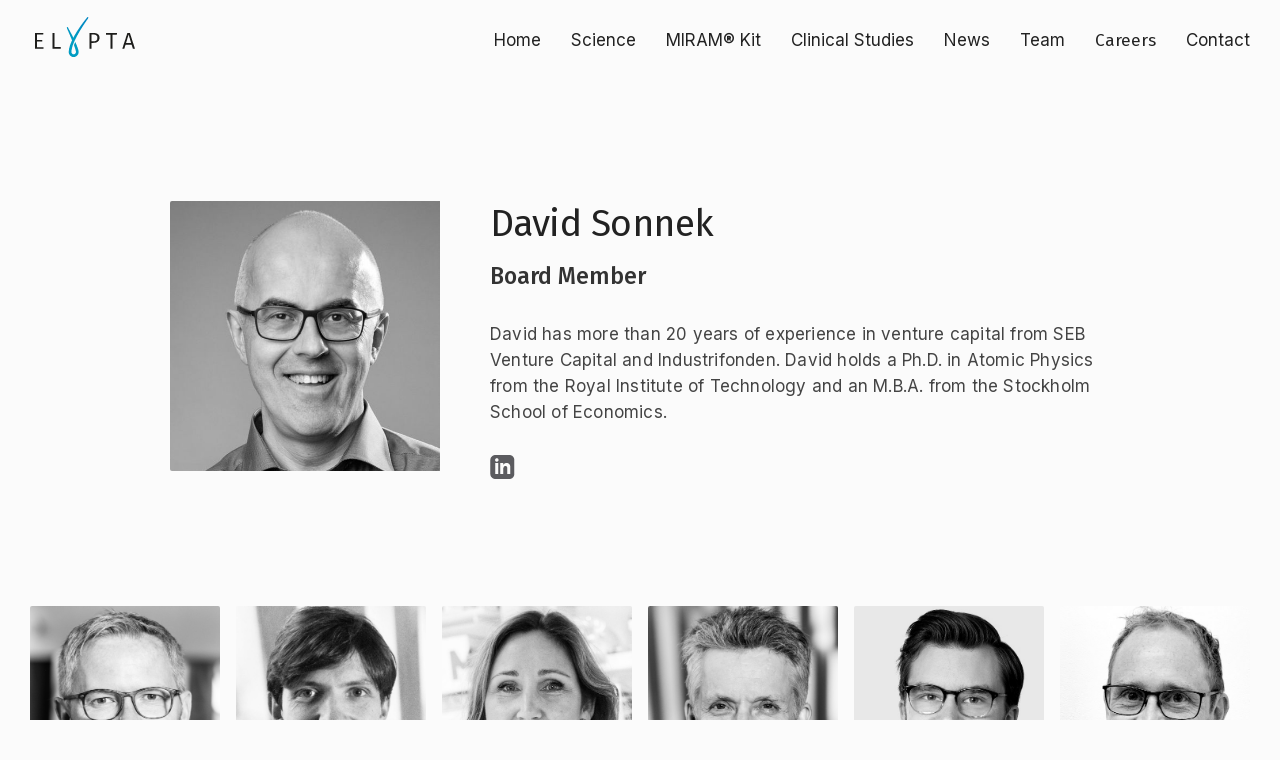

--- FILE ---
content_type: text/html; charset=utf-8
request_url: https://www.elypta.com/team/david-sonnek
body_size: 6081
content:
<!DOCTYPE html><!-- This site was created in Webflow. https://webflow.com --><!-- Last Published: Mon Jan 19 2026 15:28:14 GMT+0000 (Coordinated Universal Time) --><html data-wf-domain="www.elypta.com" data-wf-page="6175750f3776fe73cd2dca0f" data-wf-site="615c104a5d476d210707079b" data-wf-collection="6175750f3776fe12852dca0c" data-wf-item-slug="david-sonnek"><head><meta charset="utf-8"/><title>David Sonnek, Board Member</title><meta content="David Sonnek, Board Member" property="og:title"/><meta content="https://cdn.prod.website-files.com/615ec058e4ec527281e5e5da/62b028bc51c5bc9b10b2bb9b_DavidSonnek_BW.jpg" property="og:image"/><meta content="David Sonnek, Board Member" property="twitter:title"/><meta content="https://cdn.prod.website-files.com/615ec058e4ec527281e5e5da/62b028bc51c5bc9b10b2bb9b_DavidSonnek_BW.jpg" property="twitter:image"/><meta content="width=device-width, initial-scale=1" name="viewport"/><meta content="Webflow" name="generator"/><link href="https://cdn.prod.website-files.com/615c104a5d476d210707079b/css/elypta.webflow.shared.c4ef4d1cf.min.css" rel="stylesheet" type="text/css" integrity="sha384-xO9NHPu3/hVNLnZNky/YzLvLUwzggmlDgjNEB3aQ+yzfAJiY/j4gmkmhk2hUPVnw" crossorigin="anonymous"/><link href="https://fonts.googleapis.com" rel="preconnect"/><link href="https://fonts.gstatic.com" rel="preconnect" crossorigin="anonymous"/><script src="https://ajax.googleapis.com/ajax/libs/webfont/1.6.26/webfont.js" type="text/javascript"></script><script type="text/javascript">WebFont.load({  google: {    families: ["Inter:300,regular,500","Fira Sans:100,100italic,200,200italic,300,300italic,regular,italic,500,500italic,600,600italic,700,700italic,800,800italic,900,900italic"]  }});</script><script type="text/javascript">!function(o,c){var n=c.documentElement,t=" w-mod-";n.className+=t+"js",("ontouchstart"in o||o.DocumentTouch&&c instanceof DocumentTouch)&&(n.className+=t+"touch")}(window,document);</script><link href="https://cdn.prod.website-files.com/615c104a5d476d210707079b/618282adf059b06eef4899ac_elypta%20y%20square%20-%20icon.ico" rel="shortcut icon" type="image/x-icon"/><link href="https://cdn.prod.website-files.com/615c104a5d476d210707079b/618283331fd2d65b9bd27e3c_elypta%20y%20square%20-%20256.ico" rel="apple-touch-icon"/><script async src="https://cdn.jsdelivr.net/npm/@finsweet/cookie-consent@1/fs-cc.js" fs-cc-source="/" fs-cc-mode="opt-in"></script>
<script defer data-domain="elypta.com" src="https://plausible.io/js/script.js"></script></head><body class="body-16"><div class="container nav-container"><div class="nav"><a href="/" class="nav-link logo w-inline-block"><div class="nav-logo"><img src="https://cdn.prod.website-files.com/615c104a5d476d210707079b/6177d8e4f9772ba33708716a_Elypta%20logo.svg" loading="lazy" width="100" alt=""/></div></a><div class="links"><a href="/" class="nav-link">Home</a><a href="/science" class="nav-link nav-science">Science</a><a href="/kit" class="nav-link">MIRAM® Kit</a><a href="/studies" class="nav-link clinical-studies">Clinical Studies</a><a href="/news" class="nav-link">News</a><a href="/team" class="nav-link nav-team">Team</a><a href="/career" class="nav-link nav-career">Careers</a><a href="/contact" class="nav-link">Contact</a><div class="social-links"><a href="https://twitter.com/elyptadx" target="_blank" class="social-link w-inline-block"><img src="https://cdn.prod.website-files.com/615c104a5d476d210707079b/617bc63737d649e33a658ca0_twitter%20logo.svg" loading="lazy" alt="" class="social-link-img"/></a><a href="https://www.linkedin.com/company/elypta" class="social-link w-inline-block"><img src="https://cdn.prod.website-files.com/615c104a5d476d210707079b/617bc63d7c9109ad7aed6279_linkedin%20logo.svg" loading="lazy" alt="" class="social-link-img"/></a></div></div><div data-w-id="65e0045a-892c-dbca-a335-7a8bd55b665d" class="toggle-nav"><img src="https://cdn.prod.website-files.com/615c104a5d476d210707079b/6193ef1f5032ef730fc56cde_nav.svg" loading="lazy" alt=""/></div></div></div><div><div class="spacing-down spacing-up w-container"><div class="w-row"><div class="text-center w-col w-col-4"><img src="https://cdn.prod.website-files.com/615ec058e4ec527281e5e5da/62b028bc51c5bc9b10b2bb9b_DavidSonnek_BW.jpg" loading="lazy" alt="David Sonnek" sizes="(max-width: 479px) 92vw, (max-width: 767px) 300px, (max-width: 991px) 229.33334350585938px, 300px" srcset="https://cdn.prod.website-files.com/615ec058e4ec527281e5e5da/62b028bc51c5bc9b10b2bb9b_DavidSonnek_BW-p-500.jpg 500w, https://cdn.prod.website-files.com/615ec058e4ec527281e5e5da/62b028bc51c5bc9b10b2bb9b_DavidSonnek_BW.jpg 550w" class="portrait"/></div><div class="w-col w-col-8"><h1 class="mb-1 mt-0">David Sonnek</h1><h3 class="mt-0 mb-2">Board Member</h3><div class="w-richtext"><p>David has more than 20 years of experience in venture capital from SEB Venture Capital and Industrifonden. David holds a Ph.D. in Atomic Physics from the Royal Institute of Technology and an M.B.A. from the Stockholm School of Economics.</p></div><a href="https://www.linkedin.com/in/sonnek/" target="_blank" class="team-contact-link w-inline-block"><img src="https://cdn.prod.website-files.com/615c104a5d476d210707079b/617bc63d7c9109ad7aed6279_linkedin%20logo.svg" loading="lazy" alt="LinkedIn"/></a><a href="#" class="team-contact-link w-inline-block w-condition-invisible"><img src="https://cdn.prod.website-files.com/615c104a5d476d210707079b/617bc63737d649e33a658ca0_twitter%20logo.svg" loading="lazy" alt="Twitter"/></a><a href="#" class="team-contact-link w-inline-block w-condition-invisible"><div class="w-dyn-bind-empty"></div></a></div></div></div></div><div class="container w-container"><div class="w-dyn-list"><div role="list" class="people spacing-down w-dyn-items"><div role="listitem" class="w-dyn-item"><a href="/team/karl-bergman" class="person w-inline-block"><img src="https://cdn.prod.website-files.com/615ec058e4ec527281e5e5da/630f6fce46602c004d403d9f_Elypta-0120-2s.jpg" loading="lazy" alt="Karl Bergman" class="portrait-small"/><div class="person-text"><h2 class="h4 person-title">Karl Bergman</h2><div class="job-title">CEO</div></div></a></div><div role="listitem" class="w-dyn-item"><a href="/team/francesco-gatto" class="person w-inline-block"><img src="https://cdn.prod.website-files.com/615ec058e4ec527281e5e5da/617575843776fe06f52dca39_Francesco%20Gatto.jpg" loading="lazy" alt="Francesco Gatto" sizes="(max-width: 479px) 100vw, (max-width: 767px) 31vw, (max-width: 991px) 23vw, 15vw" srcset="https://cdn.prod.website-files.com/615ec058e4ec527281e5e5da/617575843776fe06f52dca39_Francesco%20Gatto-p-500.jpeg 500w, https://cdn.prod.website-files.com/615ec058e4ec527281e5e5da/617575843776fe06f52dca39_Francesco%20Gatto-p-800.jpeg 800w, https://cdn.prod.website-files.com/615ec058e4ec527281e5e5da/617575843776fe06f52dca39_Francesco%20Gatto.jpg 1008w" class="portrait-small"/><div class="person-text"><h2 class="h4 person-title">Francesco Gatto</h2><div class="job-title">Founder and Scientific Advisor</div></div></a></div><div role="listitem" class="w-dyn-item"><a href="/team/karin-mattsson" class="person w-inline-block"><img src="https://cdn.prod.website-files.com/615ec058e4ec527281e5e5da/61757d2a3fdc2380a74b0377_Karin%20Mattsson.jpg" loading="lazy" alt="Karin Mattsson" sizes="(max-width: 479px) 100vw, (max-width: 767px) 31vw, (max-width: 991px) 23vw, 15vw" srcset="https://cdn.prod.website-files.com/615ec058e4ec527281e5e5da/61757d2a3fdc2380a74b0377_Karin%20Mattsson-p-500.jpeg 500w, https://cdn.prod.website-files.com/615ec058e4ec527281e5e5da/61757d2a3fdc2380a74b0377_Karin%20Mattsson-p-800.jpeg 800w, https://cdn.prod.website-files.com/615ec058e4ec527281e5e5da/61757d2a3fdc2380a74b0377_Karin%20Mattsson.jpg 940w" class="portrait-small"/><div class="person-text"><h2 class="h4 person-title">Karin Mattsson</h2><div class="job-title">VP of Research &amp; Development</div></div></a></div><div role="listitem" class="w-dyn-item"><a href="/team/volker-liebenberg" class="person w-inline-block"><img src="https://cdn.prod.website-files.com/615ec058e4ec527281e5e5da/630f7052a77b9480da9ceb00_Elypta-0296s.jpg" loading="lazy" alt="Volker Liebenberg" class="portrait-small"/><div class="person-text"><h2 class="h4 person-title">Volker Liebenberg</h2><div class="job-title">Chief Medical Officer</div></div></a></div><div role="listitem" class="w-dyn-item"><a href="/team/fredrik-harenstam" class="person w-inline-block"><img src="https://cdn.prod.website-files.com/615ec058e4ec527281e5e5da/630f6e793ca3e1460773121e_Fredrik%20H%C3%A4renstam.jpg" loading="lazy" alt="Fredrik Härenstam" class="portrait-small"/><div class="person-text"><h2 class="h4 person-title">Fredrik Härenstam</h2><div class="job-title">Chief Business Officer</div></div></a></div><div role="listitem" class="w-dyn-item"><a href="/team/johan-vikstrom" class="person w-inline-block"><img src="https://cdn.prod.website-files.com/615ec058e4ec527281e5e5da/630f6f3f0c8b64526eda3b34_JV1.jpg" loading="lazy" alt="Johan Vikström" class="portrait-small"/><div class="person-text"><h2 class="h4 person-title">Johan Vikström</h2><div class="job-title">Chief Financial Officer</div></div></a></div><div role="listitem" class="w-dyn-item"><a href="/team/marianna-mirabelli" class="person w-inline-block"><img src="https://cdn.prod.website-files.com/615ec058e4ec527281e5e5da/617581d5b5b59fba8a485bfe_Marianna%20Mirabelli.jpg" loading="lazy" alt="Marianna Mirabelli" sizes="(max-width: 479px) 100vw, (max-width: 767px) 31vw, (max-width: 991px) 23vw, 15vw" srcset="https://cdn.prod.website-files.com/615ec058e4ec527281e5e5da/617581d5b5b59fba8a485bfe_Marianna%20Mirabelli-p-500.jpeg 500w, https://cdn.prod.website-files.com/615ec058e4ec527281e5e5da/617581d5b5b59fba8a485bfe_Marianna%20Mirabelli-p-800.jpeg 800w, https://cdn.prod.website-files.com/615ec058e4ec527281e5e5da/617581d5b5b59fba8a485bfe_Marianna%20Mirabelli.jpg 940w" class="portrait-small"/><div class="person-text"><h2 class="h4 person-title">Marianna Mirabelli</h2><div class="job-title">Director of Clinical Development</div></div></a></div><div role="listitem" class="w-dyn-item"><a href="/team/dilruba-ahmed" class="person w-inline-block"><img src="https://cdn.prod.website-files.com/615ec058e4ec527281e5e5da/63e61f0e42e93a3eaf2b81a3_Portrait-Diba%20bw.jpg" loading="lazy" alt="Dilruba Ahmed" class="portrait-small"/><div class="person-text"><h2 class="h4 person-title">Dilruba Ahmed</h2><div class="job-title">VP of Quality &amp; Regulatory Affairs</div></div></a></div><div role="listitem" class="w-dyn-item"><a href="/team/davide-tamburro" class="person w-inline-block"><img src="https://cdn.prod.website-files.com/615ec058e4ec527281e5e5da/61758346caccc3493e1c179c_Davide%20Tamburro.jpg" loading="lazy" alt="Davide Tamburro" sizes="(max-width: 479px) 100vw, (max-width: 767px) 31vw, (max-width: 991px) 23vw, 15vw" srcset="https://cdn.prod.website-files.com/615ec058e4ec527281e5e5da/61758346caccc3493e1c179c_Davide%20Tamburro-p-500.jpeg 500w, https://cdn.prod.website-files.com/615ec058e4ec527281e5e5da/61758346caccc3493e1c179c_Davide%20Tamburro-p-800.jpeg 800w, https://cdn.prod.website-files.com/615ec058e4ec527281e5e5da/61758346caccc3493e1c179c_Davide%20Tamburro.jpg 940w" class="portrait-small"/><div class="person-text"><h2 class="h4 person-title">Davide Tamburro</h2><div class="job-title">Principal Research Scientist</div></div></a></div><div role="listitem" class="w-dyn-item"><a href="/team/rena-siopi" class="person w-inline-block"><img src="https://cdn.prod.website-files.com/615ec058e4ec527281e5e5da/61758236ecd1e040d7202d2c_Rena%20Siopi.jpg" loading="lazy" alt="Rena Siopi" sizes="(max-width: 479px) 100vw, (max-width: 767px) 31vw, (max-width: 991px) 23vw, 15vw" srcset="https://cdn.prod.website-files.com/615ec058e4ec527281e5e5da/61758236ecd1e040d7202d2c_Rena%20Siopi-p-500.jpeg 500w, https://cdn.prod.website-files.com/615ec058e4ec527281e5e5da/61758236ecd1e040d7202d2c_Rena%20Siopi-p-800.jpeg 800w, https://cdn.prod.website-files.com/615ec058e4ec527281e5e5da/61758236ecd1e040d7202d2c_Rena%20Siopi.jpg 940w" class="portrait-small"/><div class="person-text"><h2 class="h4 person-title">Rena Siopi</h2><div class="job-title">Senior Research Scientist</div></div></a></div><div role="listitem" class="w-dyn-item"><a href="/team/anna-angelopoulou" class="person w-inline-block"><img src="https://cdn.prod.website-files.com/615ec058e4ec527281e5e5da/6175828ad1bd7754827a3214_Anna%20Angelopoulou.jpg" loading="lazy" alt="Anna Angelopoulou" sizes="(max-width: 479px) 100vw, (max-width: 767px) 31vw, (max-width: 991px) 23vw, 15vw" srcset="https://cdn.prod.website-files.com/615ec058e4ec527281e5e5da/6175828ad1bd7754827a3214_Anna%20Angelopoulou-p-500.jpeg 500w, https://cdn.prod.website-files.com/615ec058e4ec527281e5e5da/6175828ad1bd7754827a3214_Anna%20Angelopoulou-p-800.jpeg 800w, https://cdn.prod.website-files.com/615ec058e4ec527281e5e5da/6175828ad1bd7754827a3214_Anna%20Angelopoulou.jpg 940w" class="portrait-small"/><div class="person-text"><h2 class="h4 person-title">Anna Angelopoulou</h2><div class="job-title">Senior Research Engineer</div></div></a></div><div role="listitem" class="w-dyn-item"><a href="/team/sibel-ilter" class="person w-inline-block"><img src="https://cdn.prod.website-files.com/615ec058e4ec527281e5e5da/630f60420dfe8875a60ef88f_Elypta-0263s2.jpg" loading="lazy" alt="Sibel Ilter" class="portrait-small"/><div class="person-text"><h2 class="h4 person-title">Sibel Ilter</h2><div class="job-title">Business Developer</div></div></a></div><div role="listitem" class="w-dyn-item"><a href="/team/gabriel-ortiz" class="person w-inline-block"><img src="https://cdn.prod.website-files.com/615ec058e4ec527281e5e5da/617bcab17c9109541fed97f3_gabriel-otriz.jpg" loading="lazy" alt="Gabriel Ortiz" class="portrait-small"/><div class="person-text"><h2 class="h4 person-title">Gabriel Ortiz</h2><div class="job-title">VP of Software Engineering</div></div></a></div><div role="listitem" class="w-dyn-item"><a href="/team/nils-nordeman" class="person w-inline-block"><img src="https://cdn.prod.website-files.com/615ec058e4ec527281e5e5da/6175848e41c3c8336b56b5d2_Nils%20Nordeman.jpg" loading="lazy" alt="Nils Nordeman" sizes="(max-width: 479px) 100vw, (max-width: 767px) 31vw, (max-width: 991px) 23vw, 15vw" srcset="https://cdn.prod.website-files.com/615ec058e4ec527281e5e5da/6175848e41c3c8336b56b5d2_Nils%20Nordeman-p-500.jpeg 500w, https://cdn.prod.website-files.com/615ec058e4ec527281e5e5da/6175848e41c3c8336b56b5d2_Nils%20Nordeman-p-800.jpeg 800w, https://cdn.prod.website-files.com/615ec058e4ec527281e5e5da/6175848e41c3c8336b56b5d2_Nils%20Nordeman.jpg 940w" class="portrait-small"/><div class="person-text"><h2 class="h4 person-title">Nils Nordeman</h2><div class="job-title">Senior Software Engineer</div></div></a></div><div role="listitem" class="w-dyn-item"><a href="/team/balazs-szabo" class="person w-inline-block"><img src="https://cdn.prod.website-files.com/615ec058e4ec527281e5e5da/630f5b85d50c02334fd0fc05_Elypta-0238s.jpg" loading="lazy" alt="Balázs Szabó" class="portrait-small"/><div class="person-text"><h2 class="h4 person-title">Balázs Szabó</h2><div class="job-title">Software Engineer</div></div></a></div><div role="listitem" class="w-dyn-item"><a href="/team/william-marklund" class="person w-inline-block"><img src="https://cdn.prod.website-files.com/615ec058e4ec527281e5e5da/630f5b19088ac97492ab9bfa_Elypta-0215s.jpg" loading="lazy" alt="William Marklund" class="portrait-small"/><div class="person-text"><h2 class="h4 person-title">William Marklund</h2><div class="job-title">Research Engineer</div></div></a></div><div role="listitem" class="w-dyn-item"><a href="/team/audrey-francois" class="person w-inline-block"><img src="https://cdn.prod.website-files.com/615ec058e4ec527281e5e5da/637747c9ebf98b271e286a54_Audrey%20Francoiss.jpg" loading="lazy" alt="Audrey François" class="portrait-small"/><div class="person-text"><h2 class="h4 person-title">Audrey François</h2><div class="job-title">Clinical Study Coordinator</div></div></a></div><div role="listitem" class="w-dyn-item"><a href="/team/laimei-lundstrom" class="person w-inline-block"><img src="https://cdn.prod.website-files.com/615ec058e4ec527281e5e5da/647ef925e71cafbec66cc9cc_dbea6fab-783e-4a53-9380-1b1e9008b4c8%20BW.jpg" loading="lazy" alt="Laimei Lundström" class="portrait-small"/><div class="person-text"><h2 class="h4 person-title">Laimei Lundström</h2><div class="job-title">Biostatistician</div></div></a></div><div role="listitem" class="w-dyn-item"><a href="/team/liudmyla-korshun" class="person w-inline-block"><img src="https://cdn.prod.website-files.com/615ec058e4ec527281e5e5da/64803573c3c48fb07b650315_LK_2023060_BW.jpg" loading="lazy" alt="Liudmyla Korshun" sizes="(max-width: 479px) 100vw, (max-width: 767px) 31vw, (max-width: 991px) 23vw, 15vw" srcset="https://cdn.prod.website-files.com/615ec058e4ec527281e5e5da/64803573c3c48fb07b650315_LK_2023060_BW-p-500.jpg 500w, https://cdn.prod.website-files.com/615ec058e4ec527281e5e5da/64803573c3c48fb07b650315_LK_2023060_BW-p-800.jpg 800w, https://cdn.prod.website-files.com/615ec058e4ec527281e5e5da/64803573c3c48fb07b650315_LK_2023060_BW-p-1080.jpg 1080w, https://cdn.prod.website-files.com/615ec058e4ec527281e5e5da/64803573c3c48fb07b650315_LK_2023060_BW.jpg 1271w" class="portrait-small"/><div class="person-text"><h2 class="h4 person-title">Liudmyla Korshun</h2><div class="job-title">Production Manager</div></div></a></div><div role="listitem" class="w-dyn-item"><a href="/team/gabriel-isheden" class="person w-inline-block"><img src="https://cdn.prod.website-files.com/615ec058e4ec527281e5e5da/660411941d2ff688de252d9f_Gabriel.jpg" loading="lazy" alt="Gabriel Isheden" class="portrait-small"/><div class="person-text"><h2 class="h4 person-title">Gabriel Isheden</h2><div class="job-title">Sr. Biostatistician</div></div></a></div><div role="listitem" class="w-dyn-item"><a href="/team/hannah-thiel" class="person w-inline-block"><img src="https://cdn.prod.website-files.com/615ec058e4ec527281e5e5da/655e1466e75eddaa6700201a_hannah%20thiel.jpg" loading="lazy" alt="Hannah Thiel" class="portrait-small"/><div class="person-text"><h2 class="h4 person-title">Hannah Thiel</h2><div class="job-title">Senior Research Engineer</div></div></a></div><div role="listitem" class="w-dyn-item"><a href="/team/agni-christodoulidou" class="person w-inline-block"><img src="https://cdn.prod.website-files.com/615ec058e4ec527281e5e5da/65ae5e4c71e393a53992c261_Agni2.jpg" loading="lazy" alt="Agni Christodoulidou" class="portrait-small"/><div class="person-text"><h2 class="h4 person-title">Agni Christodoulidou</h2><div class="job-title">QC Manager</div></div></a></div><div role="listitem" class="w-dyn-item"><a href="/team/josefin-andersson" class="person w-inline-block"><img src="https://cdn.prod.website-files.com/615ec058e4ec527281e5e5da/665454252db45766c82c6d01_Josefin_s.jpg" loading="lazy" alt="Josefin Andersson" class="portrait-small"/><div class="person-text"><h2 class="h4 person-title">Josefin Andersson</h2><div class="job-title">Software Engineer</div></div></a></div><div role="listitem" class="w-dyn-item"><a href="/team/andrea-boman" class="person w-inline-block"><img src="https://cdn.prod.website-files.com/615ec058e4ec527281e5e5da/68a5b99ced7b3d1955e27994_Andrea.jpg" loading="lazy" alt="Andrea Boman" class="portrait-small"/><div class="person-text"><h2 class="h4 person-title">Andrea Boman</h2><div class="job-title">QA Manager</div></div></a></div><div role="listitem" class="w-dyn-item"><a href="/team/flavia-plastino" class="person w-inline-block"><img src="https://cdn.prod.website-files.com/615ec058e4ec527281e5e5da/68a5bb71c222b29275202188_Flavia.jpg" loading="lazy" alt="Flavia Plastino" class="portrait-small"/><div class="person-text"><h2 class="h4 person-title">Flavia Plastino</h2><div class="job-title">Research Engineer</div></div></a></div><div role="listitem" class="w-dyn-item"><a href="/team/maria-aspenberg" class="person w-inline-block"><img src="https://cdn.prod.website-files.com/615ec058e4ec527281e5e5da/68a5bc28c663371b4026bad4_Maria.jpg" loading="lazy" alt="Maria Aspenberg" class="portrait-small"/><div class="person-text"><h2 class="h4 person-title">Maria Aspenberg</h2><div class="job-title">QC Engineer</div></div></a></div></div></div><h1>Board of directors</h1><div class="w-dyn-list"><div role="list" class="people spacing-down w-dyn-items"><div role="listitem" class="w-dyn-item"><a href="/team/jens-nielsen" class="person w-inline-block"><img src="https://cdn.prod.website-files.com/615ec058e4ec527281e5e5da/617586be4c59bc88c80f26cc_Jens%20Nielsen.jpg" loading="lazy" alt="Jens Nielsen" sizes="(max-width: 479px) 92vw, (max-width: 767px) 31vw, (max-width: 991px) 23vw, 15vw" srcset="https://cdn.prod.website-files.com/615ec058e4ec527281e5e5da/617586be4c59bc88c80f26cc_Jens%20Nielsen-p-500.jpeg 500w, https://cdn.prod.website-files.com/615ec058e4ec527281e5e5da/617586be4c59bc88c80f26cc_Jens%20Nielsen-p-800.jpeg 800w, https://cdn.prod.website-files.com/615ec058e4ec527281e5e5da/617586be4c59bc88c80f26cc_Jens%20Nielsen.jpg 940w" class="portrait-small"/><div class="person-text"><h2 class="h4 person-title">Jens Nielsen</h2><div class="job-title">Chairman, Founder</div></div></a></div><div role="listitem" class="w-dyn-item"><a href="/team/jonas-jendi" class="person w-inline-block"><img src="https://cdn.prod.website-files.com/615ec058e4ec527281e5e5da/617586dde390bd47720516ca_Jonas%20Jendi.jpg" loading="lazy" alt="Jonas Jendi" sizes="(max-width: 479px) 92vw, (max-width: 767px) 31vw, (max-width: 991px) 23vw, 15vw" srcset="https://cdn.prod.website-files.com/615ec058e4ec527281e5e5da/617586dde390bd47720516ca_Jonas%20Jendi-p-500.jpeg 500w, https://cdn.prod.website-files.com/615ec058e4ec527281e5e5da/617586dde390bd47720516ca_Jonas%20Jendi-p-800.jpeg 800w, https://cdn.prod.website-files.com/615ec058e4ec527281e5e5da/617586dde390bd47720516ca_Jonas%20Jendi.jpg 940w" class="portrait-small"/><div class="person-text"><h2 class="h4 person-title">Jonas Jendi</h2><div class="job-title">Board Member</div></div></a></div><div role="listitem" class="w-dyn-item"><a href="/team/david-sonnek" aria-current="page" class="person w-inline-block w--current"><img src="https://cdn.prod.website-files.com/615ec058e4ec527281e5e5da/62b028bc51c5bc9b10b2bb9b_DavidSonnek_BW.jpg" loading="lazy" alt="David Sonnek" sizes="(max-width: 479px) 92vw, (max-width: 767px) 31vw, (max-width: 991px) 23vw, 15vw" srcset="https://cdn.prod.website-files.com/615ec058e4ec527281e5e5da/62b028bc51c5bc9b10b2bb9b_DavidSonnek_BW-p-500.jpg 500w, https://cdn.prod.website-files.com/615ec058e4ec527281e5e5da/62b028bc51c5bc9b10b2bb9b_DavidSonnek_BW.jpg 550w" class="portrait-small"/><div class="person-text"><h2 class="h4 person-title">David Sonnek</h2><div class="job-title">Board Member</div></div></a></div><div role="listitem" class="w-dyn-item"><a href="/team/eva-pisa" class="person w-inline-block"><img src="https://cdn.prod.website-files.com/615ec058e4ec527281e5e5da/6634838d62541674da1f0902_Eva%20Pisa%20web.jpg" loading="lazy" alt="Eva Pisa" class="portrait-small"/><div class="person-text"><h2 class="h4 person-title">Eva Pisa</h2><div class="job-title">Board Member</div></div></a></div><div role="listitem" class="w-dyn-item"><a href="/team/hilja-ibert" class="person w-inline-block"><img src="https://cdn.prod.website-files.com/615ec058e4ec527281e5e5da/67ed23cfce93372f71bf3609_Hilja%20Ibert%20web.jpg" loading="lazy" alt="Hilja Ibert" class="portrait-small"/><div class="person-text"><h2 class="h4 person-title">Hilja Ibert</h2><div class="job-title">Board Member</div></div></a></div></div></div></div><div class="footer"><div class="backers"><div class="container backers-container w-container"><div class="backed-by">Backed by</div><a href="https://bonnierventures.com/" target="_blank" class="backer w-inline-block"><img src="https://cdn.prod.website-files.com/615c104a5d476d210707079b/62b02a949243c8f54fb8c4c2_bv.jpeg" loading="lazy" width="58" alt="" class="bv"/></a><a href="http://navigareventures.com/" target="_blank" class="backer w-inline-block"><img src="https://cdn.prod.website-files.com/615c104a5d476d210707079b/61e52d66f633ad704613ee5d_NV_logo_green.jpg" loading="lazy" alt="" class="navigare-v"/></a><a href="https://industrifonden.com/" target="_blank" class="backer w-inline-block"><img src="https://cdn.prod.website-files.com/615c104a5d476d210707079b/65047ea8fac33da93953050b_INDUSTRIFONDEN_LOGO_BLACK_RGB.png" loading="lazy" alt="" class="industrifonden"/></a><a href="https://www.chalmersventures.com/" target="_blank" class="backer w-inline-block"><img src="https://cdn.prod.website-files.com/615c104a5d476d210707079b/6167f9233ec9ba221228f2ca_chalmers.png" loading="lazy" alt="Chalmers Ventures" class="chalmers"/></a><a href="https://www.norrsken.vc/" target="_blank" class="backer w-inline-block"><img src="https://cdn.prod.website-files.com/615c104a5d476d210707079b/6167f924da18244bd617fc13_norrsken.png" loading="lazy" alt="Norrsken VC" class="norrsken"/></a><a href="https://www.nina.capital/" target="_blank" class="backer w-inline-block"><img src="https://cdn.prod.website-files.com/615c104a5d476d210707079b/6167f924dd3fc2261172af6e_ninacapital.png" loading="lazy" alt="" class="ninacapital"/></a><a href="https://ec.europa.eu/info/research-and-innovation/funding/funding-opportunities/funding-programmes-and-open-calls/horizon-europe_en" target="_blank" class="backer w-inline-block"><img src="https://cdn.prod.website-files.com/615c104a5d476d210707079b/6167f924f6dfbaec8bebb7e7_eu-horizon.png" loading="lazy" alt="EU" class="euhorizon"/></a></div></div><div class="footer-content"><div class="container w-container"><div class="w-row"><div class="w-col w-col-9"><h2 class="h1 footer-h1">Advance cancer detection with us</h2></div><div class="socials w-col w-col-3"><a href="https://twitter.com/elyptadx" target="_blank" class="social w-inline-block"><img src="https://cdn.prod.website-files.com/615c104a5d476d210707079b/61683e32fae99b4547b47e82_twitter.svg" loading="lazy" alt="" class="twitter"/></a><a href="https://www.linkedin.com/company/elypta/" target="_blank" class="social w-inline-block"><img src="https://cdn.prod.website-files.com/615c104a5d476d210707079b/61683e321ec7ea28d738ffac_linkedin.svg" loading="lazy" alt="" class="linkedin"/></a></div></div><div class="opportunities w-row"><div class="w-col w-col-4"><a href="/kit" class="footer-h2-link w-inline-block"><h3 class="footer-h2">Collaborations</h3></a><p class="footer-text visible-desktop">We welcome partnerships with academia to explore clinical applications as well as industry for the development of companion diagnostics.</p><a href="/kit" class="footer-link visible-desktop">Learn more</a></div><div class="w-col w-col-4"><a href="/contact" class="footer-h2-link w-inline-block"><h3 class="footer-h2">Investors</h3></a><p class="footer-text visible-desktop">We welcome interest from investors and are happy to provide more information on our plans on request.</p><a href="/contact" class="footer-link visible-desktop">Get in touch</a></div><div class="w-col w-col-4"><a href="/career" class="footer-h2-link w-inline-block"><h3 class="footer-h2">Join the team</h3></a><p class="footer-text visible-desktop">We are always looking to interact with top talents interested in joining our development team.</p><a href="/career" class="footer-link visible-desktop">Learn more</a></div></div><div class="w-row"><div class="footer-bottom-text w-col w-col-5"><div class="footer-logo"><img src="https://cdn.prod.website-files.com/615c104a5d476d210707079b/616800f436da45d005938b01_logo-symbol-muted.png" loading="lazy" alt=""/></div><div class="footer-adress"><p class="small footer-text"><span class="block-mobile"><strong>Elypta AB</strong>, Scheeles väg 3,<br/>171 65 Solna, Sweden</span></p><div class="footer-contact"><a href="tel:+46852027885" class="footer-link-small">+46 (0)8 520 27 885</a><a href="mailto:info@elypta.com" class="footer-link-small">info@elypta.com</a></div></div></div><div class="footer-nav w-col w-col-7"><a href="/science" class="footer-nav-link">Science</a><a href="/kit" class="footer-nav-link">MIRAM® Kit</a><a href="/studies" class="footer-nav-link">Clinical Studies</a><a href="/news" class="footer-nav-link">News</a><a href="/team" class="footer-nav-link">Team</a><a href="/career" class="footer-nav-link">Careers</a><a href="/contact" class="footer-nav-link">Contact</a></div></div><div><div class="w-row"><div class="w-col w-col-5"><div class="footer-logo"></div></div><div class="footer-nav secondary w-col w-col-7"><a href="https://cdn.prod.website-files.com/615c104a5d476d210707079b/6876091e2230f86d4913970a_MD%20778731%20ISO%20certificate%202025.pdf" target="_blank" class="footer-nav-link">ISO 13485:2016</a><a href="/privacy-notice" class="footer-nav-link">Privacy Notices</a><a href="/cookie-policy" class="footer-nav-link">Cookie Policy</a></div></div></div></div></div></div><script src="https://d3e54v103j8qbb.cloudfront.net/js/jquery-3.5.1.min.dc5e7f18c8.js?site=615c104a5d476d210707079b" type="text/javascript" integrity="sha256-9/aliU8dGd2tb6OSsuzixeV4y/faTqgFtohetphbbj0=" crossorigin="anonymous"></script><script src="https://cdn.prod.website-files.com/615c104a5d476d210707079b/js/webflow.schunk.36b8fb49256177c8.js" type="text/javascript" integrity="sha384-4abIlA5/v7XaW1HMXKBgnUuhnjBYJ/Z9C1OSg4OhmVw9O3QeHJ/qJqFBERCDPv7G" crossorigin="anonymous"></script><script src="https://cdn.prod.website-files.com/615c104a5d476d210707079b/js/webflow.e3e9a4f9.01af4bc5a88910e1.js" type="text/javascript" integrity="sha384-2c/9Nz2UXyJqnjht5QE9QPz6PG6h/WYPGgYfmuzq/u4MdCBjoZu/6VL2AH46ZBQ7" crossorigin="anonymous"></script></body></html>

--- FILE ---
content_type: text/html
request_url: https://www.elypta.com/
body_size: 5863
content:
<!DOCTYPE html><!-- This site was created in Webflow. https://webflow.com --><!-- Last Published: Mon Jan 19 2026 15:28:14 GMT+0000 (Coordinated Universal Time) --><html data-wf-domain="www.elypta.com" data-wf-page="615c104a5d476d9f6e07079c" data-wf-site="615c104a5d476d210707079b"><head><meta charset="utf-8"/><title>Elypta – Advancing Cancer Detection</title><meta content="Our mission is to prevent cancer mortality through early detection by pioneering a metabolism-based liquid biopsy." name="description"/><meta content="Elypta – Advancing Cancer Detection" property="og:title"/><meta content="Our mission is to prevent cancer mortality through early detection by pioneering a metabolism-based liquid biopsy." property="og:description"/><meta content="https://cdn.prod.website-files.com/615c104a5d476d210707079b/6165811e2a213d0dc8b7d05d_elypta-hero.jpg" property="og:image"/><meta content="Elypta – Advancing Cancer Detection" property="twitter:title"/><meta content="Our mission is to prevent cancer mortality through early detection by pioneering a metabolism-based liquid biopsy." property="twitter:description"/><meta content="https://cdn.prod.website-files.com/615c104a5d476d210707079b/6165811e2a213d0dc8b7d05d_elypta-hero.jpg" property="twitter:image"/><meta property="og:type" content="website"/><meta content="summary_large_image" name="twitter:card"/><meta content="width=device-width, initial-scale=1" name="viewport"/><meta content="Webflow" name="generator"/><link href="https://cdn.prod.website-files.com/615c104a5d476d210707079b/css/elypta.webflow.shared.c4ef4d1cf.min.css" rel="stylesheet" type="text/css" integrity="sha384-xO9NHPu3/hVNLnZNky/YzLvLUwzggmlDgjNEB3aQ+yzfAJiY/j4gmkmhk2hUPVnw" crossorigin="anonymous"/><link href="https://fonts.googleapis.com" rel="preconnect"/><link href="https://fonts.gstatic.com" rel="preconnect" crossorigin="anonymous"/><script src="https://ajax.googleapis.com/ajax/libs/webfont/1.6.26/webfont.js" type="text/javascript"></script><script type="text/javascript">WebFont.load({  google: {    families: ["Inter:300,regular,500","Fira Sans:100,100italic,200,200italic,300,300italic,regular,italic,500,500italic,600,600italic,700,700italic,800,800italic,900,900italic"]  }});</script><script type="text/javascript">!function(o,c){var n=c.documentElement,t=" w-mod-";n.className+=t+"js",("ontouchstart"in o||o.DocumentTouch&&c instanceof DocumentTouch)&&(n.className+=t+"touch")}(window,document);</script><link href="https://cdn.prod.website-files.com/615c104a5d476d210707079b/618282adf059b06eef4899ac_elypta%20y%20square%20-%20icon.ico" rel="shortcut icon" type="image/x-icon"/><link href="https://cdn.prod.website-files.com/615c104a5d476d210707079b/618283331fd2d65b9bd27e3c_elypta%20y%20square%20-%20256.ico" rel="apple-touch-icon"/><script async src="https://cdn.jsdelivr.net/npm/@finsweet/cookie-consent@1/fs-cc.js" fs-cc-source="/" fs-cc-mode="opt-in"></script>
<script defer data-domain="elypta.com" src="https://plausible.io/js/script.js"></script></head><body class="body-9"><div class="container nav-container"><div class="nav"><a href="/" aria-current="page" class="nav-link logo w-inline-block w--current"><div class="nav-logo"><img src="https://cdn.prod.website-files.com/615c104a5d476d210707079b/6177d8e4f9772ba33708716a_Elypta%20logo.svg" loading="lazy" width="100" alt=""/></div></a><div class="links"><a href="/" aria-current="page" class="nav-link w--current">Home</a><a href="/science" class="nav-link nav-science">Science</a><a href="/kit" class="nav-link">MIRAM® Kit</a><a href="/studies" class="nav-link clinical-studies">Clinical Studies</a><a href="/news" class="nav-link">News</a><a href="/team" class="nav-link nav-team">Team</a><a href="/career" class="nav-link nav-career">Careers</a><a href="/contact" class="nav-link">Contact</a><div class="social-links"><a href="https://twitter.com/elyptadx" target="_blank" class="social-link w-inline-block"><img src="https://cdn.prod.website-files.com/615c104a5d476d210707079b/617bc63737d649e33a658ca0_twitter%20logo.svg" loading="lazy" alt="" class="social-link-img"/></a><a href="https://www.linkedin.com/company/elypta" class="social-link w-inline-block"><img src="https://cdn.prod.website-files.com/615c104a5d476d210707079b/617bc63d7c9109ad7aed6279_linkedin%20logo.svg" loading="lazy" alt="" class="social-link-img"/></a></div></div><div data-w-id="65e0045a-892c-dbca-a335-7a8bd55b665d" class="toggle-nav"><img src="https://cdn.prod.website-files.com/615c104a5d476d210707079b/6193ef1f5032ef730fc56cde_nav.svg" loading="lazy" alt=""/></div></div></div><div class="hero startpage-hero"><img src="https://cdn.prod.website-files.com/615c104a5d476d210707079b/61829d2d7e5f6bbe1cceda84_Elypta%20Hero%20Mobile.jpg" loading="lazy" alt="" class="hero-image-mobile-copy"/><div class="container"><div class="hero-text-container"><h1 class="hero-title-home">Advancing Cancer Detection</h1><p class="hero-paragraph">We are pioneering a metabolism-based liquid biopsy. Our mission is to prevent cancer mortality through early detection. </p></div></div></div><div class="section"><div class="container w-container"><div class="w-layout-grid grid-2"><a href="/kit" class="link-card w-inline-block"><img src="https://cdn.prod.website-files.com/615c104a5d476d210707079b/618140b561714922e4388627_Lab%20Looking.jpg" loading="lazy" alt="" sizes="(max-width: 479px) 96vw, (max-width: 991px) 97vw, 854px" srcset="https://cdn.prod.website-files.com/615c104a5d476d210707079b/618140b561714922e4388627_Lab%20Looking-p-500.jpeg 500w, https://cdn.prod.website-files.com/615c104a5d476d210707079b/618140b561714922e4388627_Lab%20Looking.jpg 854w" class="link-card-image"/><div class="link-card-heading">Elypta MIRAM® Kit</div></a><a href="/team" class="link-card w-inline-block"><img src="https://cdn.prod.website-files.com/615c104a5d476d210707079b/66c5ff20730e7378ec5484be_Elypta-4371s.jpg" loading="lazy" alt="" sizes="(max-width: 479px) 96vw, (max-width: 991px) 97vw, 850px" srcset="https://cdn.prod.website-files.com/615c104a5d476d210707079b/66c5ff20730e7378ec5484be_Elypta-4371s-p-500.jpg 500w, https://cdn.prod.website-files.com/615c104a5d476d210707079b/66c5ff20730e7378ec5484be_Elypta-4371s-p-800.jpg 800w, https://cdn.prod.website-files.com/615c104a5d476d210707079b/66c5ff20730e7378ec5484be_Elypta-4371s.jpg 850w" class="link-card-image"/><div class="link-card-heading">Meet the team</div></a><a href="/studies" class="link-card w-inline-block"><img src="https://cdn.prod.website-files.com/615c104a5d476d210707079b/61659386a160df7af05aaa54_elypta-studies.jpg" loading="lazy" alt="" class="link-card-image"/><div class="link-card-heading">Clinical studies</div></a></div></div></div><div><div class="container container-story w-container"><div class="story-block"><div class="story-image-container"><img src="https://cdn.prod.website-files.com/615c104a5d476d210707079b/61a51fa97f8f80c2f35342e5_elypta-gagome.png" loading="lazy" width="453" sizes="(max-width: 479px) 100vw, 453px" alt="Elypta GAGome" srcset="https://cdn.prod.website-files.com/615c104a5d476d210707079b/61a51fa97f8f80c2f35342e5_elypta-gagome-p-500.png 500w, https://cdn.prod.website-files.com/615c104a5d476d210707079b/61a51fa97f8f80c2f35342e5_elypta-gagome-p-800.png 800w, https://cdn.prod.website-files.com/615c104a5d476d210707079b/61a51fa97f8f80c2f35342e5_elypta-gagome-p-1080.png 1080w, https://cdn.prod.website-files.com/615c104a5d476d210707079b/61a51fa97f8f80c2f35342e5_elypta-gagome.png 1132w" class="story-image hide-mobile"/><img src="https://cdn.prod.website-files.com/615c104a5d476d210707079b/6187cdababcc7d44f6917229_gagome-elypta-mobile.png" loading="lazy" sizes="(max-width: 767px) 100vw, (max-width: 991px) 728px, 940px" srcset="https://cdn.prod.website-files.com/615c104a5d476d210707079b/6187cdababcc7d44f6917229_gagome-elypta-mobile-p-500.png 500w, https://cdn.prod.website-files.com/615c104a5d476d210707079b/6187cdababcc7d44f6917229_gagome-elypta-mobile-p-800.png 800w, https://cdn.prod.website-files.com/615c104a5d476d210707079b/6187cdababcc7d44f6917229_gagome-elypta-mobile-p-1080.png 1080w, https://cdn.prod.website-files.com/615c104a5d476d210707079b/6187cdababcc7d44f6917229_gagome-elypta-mobile-p-1600.png 1600w, https://cdn.prod.website-files.com/615c104a5d476d210707079b/6187cdababcc7d44f6917229_gagome-elypta-mobile.png 1852w" alt="" class="story-image hide-desktop"/></div><div class="story-text-container"><p class="h1 story-h1">We measure the GAGome — system biomarkers of tumor metabolism — then use machine learning to detect signatures of cancer noninvasively.</p><a href="/science" class="btn">Learn more</a></div></div></div></div><div><div class="container container-news w-container"><div class="columns w-row"><div class="column-3 w-col w-col-5"><div class="collection-list-wrapper w-dyn-list"><div role="list" class="news-listing-large w-dyn-items"><div role="listitem" class="collection-item w-dyn-item"><a href="/news/elypta-a-main-partner-in-groundbreaking-pan-european-hereditary-multi-cancer-screening-project" class="news-card-large w-inline-block"><div class="news-card-large-image"><img src="https://cdn.prod.website-files.com/615ec058e4ec527281e5e5da/682acc35a3931594c0a9736e_Elypta-1857s.jpg" loading="lazy" alt="Elypta a main partner in groundbreaking pan-European hereditary multi-cancer screening project" sizes="(max-width: 479px) 96vw, (max-width: 767px) 97vw, (max-width: 991px) 291.6640625px, 380px" srcset="https://cdn.prod.website-files.com/615ec058e4ec527281e5e5da/682acc35a3931594c0a9736e_Elypta-1857s-p-500.jpg 500w, https://cdn.prod.website-files.com/615ec058e4ec527281e5e5da/682acc35a3931594c0a9736e_Elypta-1857s-p-800.jpg 800w, https://cdn.prod.website-files.com/615ec058e4ec527281e5e5da/682acc35a3931594c0a9736e_Elypta-1857s-p-1080.jpg 1080w, https://cdn.prod.website-files.com/615ec058e4ec527281e5e5da/682acc35a3931594c0a9736e_Elypta-1857s.jpg 1600w" class="news-image large"/></div><div class="news-card-large-title"><h2 class="mt-0">Elypta a main partner in groundbreaking pan-European hereditary multi-cancer screening project</h2><div class="date news-card-large-date">May 19, 2025</div></div><div class="p muted news-card-large-content">PREDI-LYNCH, a landmark European initiative received €13.6m in EU funding to transform early cancer detection for individuals with Lynch Syndrome.</div></a></div></div></div></div><div class="column-4 w-col w-col-7"><div class="w-dyn-list"><div role="list" class="news-listing-small w-dyn-items"><div role="listitem" class="w-dyn-item"><a href="/news/elypta-reaches-study-end-in-largest-kidney-cancer-recurrence-monitoring-study" class="news-card-small w-inline-block"><div class="news-card-small-title"><h3 class="h4 mt-0 mb-0">Elypta reaches Study End in Largest Kidney Cancer Recurrence Monitoring Study</h3><div class="date news-card-small-date">May 27, 2025</div></div><div class="news-card-small-image"><img src="https://cdn.prod.website-files.com/615ec058e4ec527281e5e5da/683567adcbab0ac2c05db78f_AUR%20LPLV.jpg" loading="lazy" alt="Elypta reaches Study End in Largest Kidney Cancer Recurrence Monitoring Study" sizes="(max-width: 479px) 96vw, (max-width: 767px) 97vw, (max-width: 991px) 416.328125px, 540px" srcset="https://cdn.prod.website-files.com/615ec058e4ec527281e5e5da/683567adcbab0ac2c05db78f_AUR%20LPLV-p-500.jpg 500w, https://cdn.prod.website-files.com/615ec058e4ec527281e5e5da/683567adcbab0ac2c05db78f_AUR%20LPLV-p-800.jpg 800w, https://cdn.prod.website-files.com/615ec058e4ec527281e5e5da/683567adcbab0ac2c05db78f_AUR%20LPLV-p-1080.jpg 1080w, https://cdn.prod.website-files.com/615ec058e4ec527281e5e5da/683567adcbab0ac2c05db78f_AUR%20LPLV.jpg 1139w" class="news-image"/></div></a></div><div role="listitem" class="w-dyn-item"><a href="/news/elypta-strengthens-commercial-focus-welcomes-dr-hilja-ibert-to-board-of-directors" class="news-card-small w-inline-block"><div class="news-card-small-title"><h3 class="h4 mt-0 mb-0">Elypta Strengthens Commercial Focus, Welcomes Dr. Hilja Ibert to Board of Directors</h3><div class="date news-card-small-date">Apr 7, 2025</div></div><div class="news-card-small-image"><img src="https://cdn.prod.website-files.com/615ec058e4ec527281e5e5da/67ed24241974e10045ca2044_Hilja%20Ibert%20s.jpg" loading="lazy" alt="Elypta Strengthens Commercial Focus, Welcomes Dr. Hilja Ibert to Board of Directors" sizes="(max-width: 479px) 96vw, (max-width: 767px) 97vw, (max-width: 991px) 416.328125px, 540px" srcset="https://cdn.prod.website-files.com/615ec058e4ec527281e5e5da/67ed24241974e10045ca2044_Hilja%20Ibert%20s-p-500.jpg 500w, https://cdn.prod.website-files.com/615ec058e4ec527281e5e5da/67ed24241974e10045ca2044_Hilja%20Ibert%20s-p-800.jpg 800w, https://cdn.prod.website-files.com/615ec058e4ec527281e5e5da/67ed24241974e10045ca2044_Hilja%20Ibert%20s.jpg 1024w" class="news-image"/></div></a></div><div role="listitem" class="w-dyn-item"><a href="/news/elypta-to-participate-at-the-2025-european-association-of-urology-congress" class="news-card-small w-inline-block"><div class="news-card-small-title"><h3 class="h4 mt-0 mb-0">Elypta’s urine test shows game-changing potential in kidney cancer follow-up</h3><div class="date news-card-small-date">Mar 24, 2025</div></div><div class="news-card-small-image"><img src="https://cdn.prod.website-files.com/615ec058e4ec527281e5e5da/64117708ed1aea2c159eba23_Elypta-0460s.jpg" loading="lazy" alt="Elypta’s urine test shows game-changing potential in kidney cancer follow-up" sizes="(max-width: 479px) 96vw, (max-width: 767px) 97vw, (max-width: 991px) 416.328125px, 540px" srcset="https://cdn.prod.website-files.com/615ec058e4ec527281e5e5da/64117708ed1aea2c159eba23_Elypta-0460s-p-500.jpg 500w, https://cdn.prod.website-files.com/615ec058e4ec527281e5e5da/64117708ed1aea2c159eba23_Elypta-0460s-p-800.jpg 800w, https://cdn.prod.website-files.com/615ec058e4ec527281e5e5da/64117708ed1aea2c159eba23_Elypta-0460s-p-1080.jpg 1080w, https://cdn.prod.website-files.com/615ec058e4ec527281e5e5da/64117708ed1aea2c159eba23_Elypta-0460s-p-1600.jpg 1600w, https://cdn.prod.website-files.com/615ec058e4ec527281e5e5da/64117708ed1aea2c159eba23_Elypta-0460s-p-2000.jpg 2000w, https://cdn.prod.website-files.com/615ec058e4ec527281e5e5da/64117708ed1aea2c159eba23_Elypta-0460s-p-2600.jpg 2600w, https://cdn.prod.website-files.com/615ec058e4ec527281e5e5da/64117708ed1aea2c159eba23_Elypta-0460s.jpg 3120w" class="news-image"/></div></a></div><div role="listitem" class="w-dyn-item"><a href="/news/elypta-appoints-dr-eva-pisa-to-board-of-directors" class="news-card-small w-inline-block"><div class="news-card-small-title"><h3 class="h4 mt-0 mb-0">Elypta Appoints Dr. Eva Pisa to Board of Directors</h3><div class="date news-card-small-date">May 7, 2024</div></div><div class="news-card-small-image"><img src="https://cdn.prod.website-files.com/615ec058e4ec527281e5e5da/6639ca6e53e1e5f30f91c59f_Eva%20Pisa%20sq.jpeg" loading="lazy" alt="Elypta Appoints Dr. Eva Pisa to Board of Directors" sizes="(max-width: 479px) 96vw, (max-width: 767px) 97vw, (max-width: 991px) 416.328125px, 540px" srcset="https://cdn.prod.website-files.com/615ec058e4ec527281e5e5da/6639ca6e53e1e5f30f91c59f_Eva%20Pisa%20sq-p-500.jpeg 500w, https://cdn.prod.website-files.com/615ec058e4ec527281e5e5da/6639ca6e53e1e5f30f91c59f_Eva%20Pisa%20sq-p-800.jpeg 800w, https://cdn.prod.website-files.com/615ec058e4ec527281e5e5da/6639ca6e53e1e5f30f91c59f_Eva%20Pisa%20sq-p-1080.jpeg 1080w, https://cdn.prod.website-files.com/615ec058e4ec527281e5e5da/6639ca6e53e1e5f30f91c59f_Eva%20Pisa%20sq-p-1600.jpeg 1600w, https://cdn.prod.website-files.com/615ec058e4ec527281e5e5da/6639ca6e53e1e5f30f91c59f_Eva%20Pisa%20sq.jpeg 1673w" class="news-image"/></div></a></div><div role="listitem" class="w-dyn-item"><a href="/news/elypta-interim-study-results-show-glycosaminoglycan-potential-to-predict-the-risk-of-developing-any-type-cancer-with-a-simple-urine-test" class="news-card-small w-inline-block"><div class="news-card-small-title"><h3 class="h4 mt-0 mb-0">Elypta interim study results show glycosaminoglycan&#x27;s potential to predict the risk of developing any-type cancer with a simple urine test</h3><div class="date news-card-small-date">Apr 8, 2024</div></div><div class="news-card-small-image"><img src="https://cdn.prod.website-files.com/615ec058e4ec527281e5e5da/67a9aa56703fcb97632dfcd8_Elypta-0435s.jpg" loading="lazy" alt="Elypta interim study results show glycosaminoglycan&#x27;s potential to predict the risk of developing any-type cancer with a simple urine test" sizes="(max-width: 479px) 96vw, (max-width: 767px) 97vw, (max-width: 991px) 416.328125px, 540px" srcset="https://cdn.prod.website-files.com/615ec058e4ec527281e5e5da/67a9aa56703fcb97632dfcd8_Elypta-0435s-p-500.jpg 500w, https://cdn.prod.website-files.com/615ec058e4ec527281e5e5da/67a9aa56703fcb97632dfcd8_Elypta-0435s-p-800.jpg 800w, https://cdn.prod.website-files.com/615ec058e4ec527281e5e5da/67a9aa56703fcb97632dfcd8_Elypta-0435s-p-1080.jpg 1080w, https://cdn.prod.website-files.com/615ec058e4ec527281e5e5da/67a9aa56703fcb97632dfcd8_Elypta-0435s.jpg 1560w" class="news-image"/></div></a></div></div></div></div></div></div></div><div class="honor-container"><div class="container w-container"><div class="w-layout-grid grid honors"><a href="#" class="w-inline-block"><img src="https://cdn.prod.website-files.com/615c104a5d476d210707079b/6167f1b6c3925d0651e1036d_honor-nature.jpg" loading="lazy" width="160" sizes="(max-width: 479px) 100vw, 160px" alt="Natureresearch Logo" srcset="https://cdn.prod.website-files.com/615c104a5d476d210707079b/6167f1b6c3925d0651e1036d_honor-nature-p-500.jpeg 500w, https://cdn.prod.website-files.com/615c104a5d476d210707079b/6167f1b6c3925d0651e1036d_honor-nature.jpg 771w" class="honor-image nature"/></a><a href="#" class="w-inline-block"><img src="https://cdn.prod.website-files.com/615c104a5d476d210707079b/6167f1b6c50ec7261ccd06fe_honor-nyteknik.jpg" loading="lazy" width="160" sizes="(max-width: 479px) 100vw, 160px" alt="NyTeknik Top 33 swe startup" srcset="https://cdn.prod.website-files.com/615c104a5d476d210707079b/6167f1b6c50ec7261ccd06fe_honor-nyteknik-p-500.jpeg 500w, https://cdn.prod.website-files.com/615c104a5d476d210707079b/6167f1b6c50ec7261ccd06fe_honor-nyteknik.jpg 558w" class="honor-image nyteknik"/></a><a href="#" class="w-inline-block"><img src="https://cdn.prod.website-files.com/615c104a5d476d210707079b/6167f1b536da45f575932f24_honor-gen.jpg" loading="lazy" sizes="(max-width: 479px) 100vw, 160px" width="160" alt="GEN Top 10 under 40" srcset="https://cdn.prod.website-files.com/615c104a5d476d210707079b/6167f1b536da45f575932f24_honor-gen-p-500.jpeg 500w, https://cdn.prod.website-files.com/615c104a5d476d210707079b/6167f1b536da45f575932f24_honor-gen.jpg 654w" class="honor-image gen"/></a><a href="#" class="w-inline-block"><img src="https://cdn.prod.website-files.com/615c104a5d476d210707079b/6167f1b63ce05e26177edc58_honor-mit.jpg" loading="lazy" width="160" sizes="(max-width: 479px) 100vw, 160px" alt="MIT Innovators undr 35" srcset="https://cdn.prod.website-files.com/615c104a5d476d210707079b/6167f1b63ce05e26177edc58_honor-mit-p-500.jpeg 500w, https://cdn.prod.website-files.com/615c104a5d476d210707079b/6167f1b63ce05e26177edc58_honor-mit.jpg 609w" class="honor-image mit"/></a><a href="#" class="w-inline-block"><img src="https://cdn.prod.website-files.com/615c104a5d476d210707079b/6358e3358819ea65149a9987_FW.png" loading="lazy" width="160" sizes="(max-width: 479px) 100vw, 160px" alt="" srcset="https://cdn.prod.website-files.com/615c104a5d476d210707079b/6358e3358819ea65149a9987_FW-p-500.png 500w, https://cdn.prod.website-files.com/615c104a5d476d210707079b/6358e3358819ea65149a9987_FW.png 537w" class="honor-image fw"/></a><a href="https://roddenberryprize.org/" target="_blank" class="w-inline-block"><img src="https://cdn.prod.website-files.com/615c104a5d476d210707079b/6423e45822ab3504893eb76e_logo.svg" loading="lazy" width="160" alt="" class="honor-image rp"/></a></div></div></div><div class="footer"><div class="backers"><div class="container backers-container w-container"><div class="backed-by">Backed by</div><a href="https://bonnierventures.com/" target="_blank" class="backer w-inline-block"><img src="https://cdn.prod.website-files.com/615c104a5d476d210707079b/62b02a949243c8f54fb8c4c2_bv.jpeg" loading="lazy" width="58" alt="" class="bv"/></a><a href="http://navigareventures.com/" target="_blank" class="backer w-inline-block"><img src="https://cdn.prod.website-files.com/615c104a5d476d210707079b/61e52d66f633ad704613ee5d_NV_logo_green.jpg" loading="lazy" alt="" class="navigare-v"/></a><a href="https://industrifonden.com/" target="_blank" class="backer w-inline-block"><img src="https://cdn.prod.website-files.com/615c104a5d476d210707079b/65047ea8fac33da93953050b_INDUSTRIFONDEN_LOGO_BLACK_RGB.png" loading="lazy" alt="" class="industrifonden"/></a><a href="https://www.chalmersventures.com/" target="_blank" class="backer w-inline-block"><img src="https://cdn.prod.website-files.com/615c104a5d476d210707079b/6167f9233ec9ba221228f2ca_chalmers.png" loading="lazy" alt="Chalmers Ventures" class="chalmers"/></a><a href="https://www.norrsken.vc/" target="_blank" class="backer w-inline-block"><img src="https://cdn.prod.website-files.com/615c104a5d476d210707079b/6167f924da18244bd617fc13_norrsken.png" loading="lazy" alt="Norrsken VC" class="norrsken"/></a><a href="https://www.nina.capital/" target="_blank" class="backer w-inline-block"><img src="https://cdn.prod.website-files.com/615c104a5d476d210707079b/6167f924dd3fc2261172af6e_ninacapital.png" loading="lazy" alt="" class="ninacapital"/></a><a href="https://ec.europa.eu/info/research-and-innovation/funding/funding-opportunities/funding-programmes-and-open-calls/horizon-europe_en" target="_blank" class="backer w-inline-block"><img src="https://cdn.prod.website-files.com/615c104a5d476d210707079b/6167f924f6dfbaec8bebb7e7_eu-horizon.png" loading="lazy" alt="EU" class="euhorizon"/></a></div></div><div class="footer-content"><div class="container w-container"><div class="w-row"><div class="w-col w-col-9"><h2 class="h1 footer-h1">Advance cancer detection with us</h2></div><div class="socials w-col w-col-3"><a href="https://twitter.com/elyptadx" target="_blank" class="social w-inline-block"><img src="https://cdn.prod.website-files.com/615c104a5d476d210707079b/61683e32fae99b4547b47e82_twitter.svg" loading="lazy" alt="" class="twitter"/></a><a href="https://www.linkedin.com/company/elypta/" target="_blank" class="social w-inline-block"><img src="https://cdn.prod.website-files.com/615c104a5d476d210707079b/61683e321ec7ea28d738ffac_linkedin.svg" loading="lazy" alt="" class="linkedin"/></a></div></div><div class="opportunities w-row"><div class="w-col w-col-4"><a href="/kit" class="footer-h2-link w-inline-block"><h3 class="footer-h2">Collaborations</h3></a><p class="footer-text visible-desktop">We welcome partnerships with academia to explore clinical applications as well as industry for the development of companion diagnostics.</p><a href="/kit" class="footer-link visible-desktop">Learn more</a></div><div class="w-col w-col-4"><a href="/contact" class="footer-h2-link w-inline-block"><h3 class="footer-h2">Investors</h3></a><p class="footer-text visible-desktop">We welcome interest from investors and are happy to provide more information on our plans on request.</p><a href="/contact" class="footer-link visible-desktop">Get in touch</a></div><div class="w-col w-col-4"><a href="/career" class="footer-h2-link w-inline-block"><h3 class="footer-h2">Join the team</h3></a><p class="footer-text visible-desktop">We are always looking to interact with top talents interested in joining our development team.</p><a href="/career" class="footer-link visible-desktop">Learn more</a></div></div><div class="w-row"><div class="footer-bottom-text w-col w-col-5"><div class="footer-logo"><img src="https://cdn.prod.website-files.com/615c104a5d476d210707079b/616800f436da45d005938b01_logo-symbol-muted.png" loading="lazy" alt=""/></div><div class="footer-adress"><p class="small footer-text"><span class="block-mobile"><strong>Elypta AB</strong>, Scheeles väg 3,<br/>171 65 Solna, Sweden</span></p><div class="footer-contact"><a href="tel:+46852027885" class="footer-link-small">+46 (0)8 520 27 885</a><a href="mailto:info@elypta.com" class="footer-link-small">info@elypta.com</a></div></div></div><div class="footer-nav w-col w-col-7"><a href="/science" class="footer-nav-link">Science</a><a href="/kit" class="footer-nav-link">MIRAM® Kit</a><a href="/studies" class="footer-nav-link">Clinical Studies</a><a href="/news" class="footer-nav-link">News</a><a href="/team" class="footer-nav-link">Team</a><a href="/career" class="footer-nav-link">Careers</a><a href="/contact" class="footer-nav-link">Contact</a></div></div><div><div class="w-row"><div class="w-col w-col-5"><div class="footer-logo"></div></div><div class="footer-nav secondary w-col w-col-7"><a href="https://cdn.prod.website-files.com/615c104a5d476d210707079b/6876091e2230f86d4913970a_MD%20778731%20ISO%20certificate%202025.pdf" target="_blank" class="footer-nav-link">ISO 13485:2016</a><a href="/privacy-notice" class="footer-nav-link">Privacy Notices</a><a href="/cookie-policy" class="footer-nav-link">Cookie Policy</a></div></div></div></div></div></div><script src="https://d3e54v103j8qbb.cloudfront.net/js/jquery-3.5.1.min.dc5e7f18c8.js?site=615c104a5d476d210707079b" type="text/javascript" integrity="sha256-9/aliU8dGd2tb6OSsuzixeV4y/faTqgFtohetphbbj0=" crossorigin="anonymous"></script><script src="https://cdn.prod.website-files.com/615c104a5d476d210707079b/js/webflow.schunk.36b8fb49256177c8.js" type="text/javascript" integrity="sha384-4abIlA5/v7XaW1HMXKBgnUuhnjBYJ/Z9C1OSg4OhmVw9O3QeHJ/qJqFBERCDPv7G" crossorigin="anonymous"></script><script src="https://cdn.prod.website-files.com/615c104a5d476d210707079b/js/webflow.e3e9a4f9.01af4bc5a88910e1.js" type="text/javascript" integrity="sha384-2c/9Nz2UXyJqnjht5QE9QPz6PG6h/WYPGgYfmuzq/u4MdCBjoZu/6VL2AH46ZBQ7" crossorigin="anonymous"></script></body></html>

--- FILE ---
content_type: text/css
request_url: https://cdn.prod.website-files.com/615c104a5d476d210707079b/css/elypta.webflow.shared.c4ef4d1cf.min.css
body_size: 20390
content:
html{-webkit-text-size-adjust:100%;-ms-text-size-adjust:100%;font-family:sans-serif}body{margin:0}article,aside,details,figcaption,figure,footer,header,hgroup,main,menu,nav,section,summary{display:block}audio,canvas,progress,video{vertical-align:baseline;display:inline-block}audio:not([controls]){height:0;display:none}[hidden],template{display:none}a{background-color:#0000}a:active,a:hover{outline:0}abbr[title]{border-bottom:1px dotted}b,strong{font-weight:700}dfn{font-style:italic}h1{margin:.67em 0;font-size:2em}mark{color:#000;background:#ff0}small{font-size:80%}sub,sup{vertical-align:baseline;font-size:75%;line-height:0;position:relative}sup{top:-.5em}sub{bottom:-.25em}img{border:0}svg:not(:root){overflow:hidden}hr{box-sizing:content-box;height:0}pre{overflow:auto}code,kbd,pre,samp{font-family:monospace;font-size:1em}button,input,optgroup,select,textarea{color:inherit;font:inherit;margin:0}button{overflow:visible}button,select{text-transform:none}button,html input[type=button],input[type=reset]{-webkit-appearance:button;cursor:pointer}button[disabled],html input[disabled]{cursor:default}button::-moz-focus-inner,input::-moz-focus-inner{border:0;padding:0}input{line-height:normal}input[type=checkbox],input[type=radio]{box-sizing:border-box;padding:0}input[type=number]::-webkit-inner-spin-button,input[type=number]::-webkit-outer-spin-button{height:auto}input[type=search]{-webkit-appearance:none}input[type=search]::-webkit-search-cancel-button,input[type=search]::-webkit-search-decoration{-webkit-appearance:none}legend{border:0;padding:0}textarea{overflow:auto}optgroup{font-weight:700}table{border-collapse:collapse;border-spacing:0}td,th{padding:0}@font-face{font-family:webflow-icons;src:url([data-uri])format("truetype");font-weight:400;font-style:normal}[class^=w-icon-],[class*=\ w-icon-]{speak:none;font-variant:normal;text-transform:none;-webkit-font-smoothing:antialiased;-moz-osx-font-smoothing:grayscale;font-style:normal;font-weight:400;line-height:1;font-family:webflow-icons!important}.w-icon-slider-right:before{content:""}.w-icon-slider-left:before{content:""}.w-icon-nav-menu:before{content:""}.w-icon-arrow-down:before,.w-icon-dropdown-toggle:before{content:""}.w-icon-file-upload-remove:before{content:""}.w-icon-file-upload-icon:before{content:""}*{box-sizing:border-box}html{height:100%}body{color:#333;background-color:#fff;min-height:100%;margin:0;font-family:Arial,sans-serif;font-size:14px;line-height:20px}img{vertical-align:middle;max-width:100%;display:inline-block}html.w-mod-touch *{background-attachment:scroll!important}.w-block{display:block}.w-inline-block{max-width:100%;display:inline-block}.w-clearfix:before,.w-clearfix:after{content:" ";grid-area:1/1/2/2;display:table}.w-clearfix:after{clear:both}.w-hidden{display:none}.w-button{color:#fff;line-height:inherit;cursor:pointer;background-color:#3898ec;border:0;border-radius:0;padding:9px 15px;text-decoration:none;display:inline-block}input.w-button{-webkit-appearance:button}html[data-w-dynpage] [data-w-cloak]{color:#0000!important}.w-code-block{margin:unset}pre.w-code-block code{all:inherit}.w-optimization{display:contents}.w-webflow-badge,.w-webflow-badge>img{box-sizing:unset;width:unset;height:unset;max-height:unset;max-width:unset;min-height:unset;min-width:unset;margin:unset;padding:unset;float:unset;clear:unset;border:unset;border-radius:unset;background:unset;background-image:unset;background-position:unset;background-size:unset;background-repeat:unset;background-origin:unset;background-clip:unset;background-attachment:unset;background-color:unset;box-shadow:unset;transform:unset;direction:unset;font-family:unset;font-weight:unset;color:unset;font-size:unset;line-height:unset;font-style:unset;font-variant:unset;text-align:unset;letter-spacing:unset;-webkit-text-decoration:unset;text-decoration:unset;text-indent:unset;text-transform:unset;list-style-type:unset;text-shadow:unset;vertical-align:unset;cursor:unset;white-space:unset;word-break:unset;word-spacing:unset;word-wrap:unset;transition:unset}.w-webflow-badge{white-space:nowrap;cursor:pointer;box-shadow:0 0 0 1px #0000001a,0 1px 3px #0000001a;visibility:visible!important;opacity:1!important;z-index:2147483647!important;color:#aaadb0!important;overflow:unset!important;background-color:#fff!important;border-radius:3px!important;width:auto!important;height:auto!important;margin:0!important;padding:6px!important;font-size:12px!important;line-height:14px!important;text-decoration:none!important;display:inline-block!important;position:fixed!important;inset:auto 12px 12px auto!important;transform:none!important}.w-webflow-badge>img{position:unset;visibility:unset!important;opacity:1!important;vertical-align:middle!important;display:inline-block!important}h1,h2,h3,h4,h5,h6{margin-bottom:10px;font-weight:700}h1{margin-top:20px;font-size:38px;line-height:44px}h2{margin-top:20px;font-size:32px;line-height:36px}h3{margin-top:20px;font-size:24px;line-height:30px}h4{margin-top:10px;font-size:18px;line-height:24px}h5{margin-top:10px;font-size:14px;line-height:20px}h6{margin-top:10px;font-size:12px;line-height:18px}p{margin-top:0;margin-bottom:10px}blockquote{border-left:5px solid #e2e2e2;margin:0 0 10px;padding:10px 20px;font-size:18px;line-height:22px}figure{margin:0 0 10px}figcaption{text-align:center;margin-top:5px}ul,ol{margin-top:0;margin-bottom:10px;padding-left:40px}.w-list-unstyled{padding-left:0;list-style:none}.w-embed:before,.w-embed:after{content:" ";grid-area:1/1/2/2;display:table}.w-embed:after{clear:both}.w-video{width:100%;padding:0;position:relative}.w-video iframe,.w-video object,.w-video embed{border:none;width:100%;height:100%;position:absolute;top:0;left:0}fieldset{border:0;margin:0;padding:0}button,[type=button],[type=reset]{cursor:pointer;-webkit-appearance:button;border:0}.w-form{margin:0 0 15px}.w-form-done{text-align:center;background-color:#ddd;padding:20px;display:none}.w-form-fail{background-color:#ffdede;margin-top:10px;padding:10px;display:none}label{margin-bottom:5px;font-weight:700;display:block}.w-input,.w-select{color:#333;vertical-align:middle;background-color:#fff;border:1px solid #ccc;width:100%;height:38px;margin-bottom:10px;padding:8px 12px;font-size:14px;line-height:1.42857;display:block}.w-input::placeholder,.w-select::placeholder{color:#999}.w-input:focus,.w-select:focus{border-color:#3898ec;outline:0}.w-input[disabled],.w-select[disabled],.w-input[readonly],.w-select[readonly],fieldset[disabled] .w-input,fieldset[disabled] .w-select{cursor:not-allowed}.w-input[disabled]:not(.w-input-disabled),.w-select[disabled]:not(.w-input-disabled),.w-input[readonly],.w-select[readonly],fieldset[disabled]:not(.w-input-disabled) .w-input,fieldset[disabled]:not(.w-input-disabled) .w-select{background-color:#eee}textarea.w-input,textarea.w-select{height:auto}.w-select{background-color:#f3f3f3}.w-select[multiple]{height:auto}.w-form-label{cursor:pointer;margin-bottom:0;font-weight:400;display:inline-block}.w-radio{margin-bottom:5px;padding-left:20px;display:block}.w-radio:before,.w-radio:after{content:" ";grid-area:1/1/2/2;display:table}.w-radio:after{clear:both}.w-radio-input{float:left;margin:3px 0 0 -20px;line-height:normal}.w-file-upload{margin-bottom:10px;display:block}.w-file-upload-input{opacity:0;z-index:-100;width:.1px;height:.1px;position:absolute;overflow:hidden}.w-file-upload-default,.w-file-upload-uploading,.w-file-upload-success{color:#333;display:inline-block}.w-file-upload-error{margin-top:10px;display:block}.w-file-upload-default.w-hidden,.w-file-upload-uploading.w-hidden,.w-file-upload-error.w-hidden,.w-file-upload-success.w-hidden{display:none}.w-file-upload-uploading-btn{cursor:pointer;background-color:#fafafa;border:1px solid #ccc;margin:0;padding:8px 12px;font-size:14px;font-weight:400;display:flex}.w-file-upload-file{background-color:#fafafa;border:1px solid #ccc;flex-grow:1;justify-content:space-between;margin:0;padding:8px 9px 8px 11px;display:flex}.w-file-upload-file-name{font-size:14px;font-weight:400;display:block}.w-file-remove-link{cursor:pointer;width:auto;height:auto;margin-top:3px;margin-left:10px;padding:3px;display:block}.w-icon-file-upload-remove{margin:auto;font-size:10px}.w-file-upload-error-msg{color:#ea384c;padding:2px 0;display:inline-block}.w-file-upload-info{padding:0 12px;line-height:38px;display:inline-block}.w-file-upload-label{cursor:pointer;background-color:#fafafa;border:1px solid #ccc;margin:0;padding:8px 12px;font-size:14px;font-weight:400;display:inline-block}.w-icon-file-upload-icon,.w-icon-file-upload-uploading{width:20px;margin-right:8px;display:inline-block}.w-icon-file-upload-uploading{height:20px}.w-container{max-width:940px;margin-left:auto;margin-right:auto}.w-container:before,.w-container:after{content:" ";grid-area:1/1/2/2;display:table}.w-container:after{clear:both}.w-container .w-row{margin-left:-10px;margin-right:-10px}.w-row:before,.w-row:after{content:" ";grid-area:1/1/2/2;display:table}.w-row:after{clear:both}.w-row .w-row{margin-left:0;margin-right:0}.w-col{float:left;width:100%;min-height:1px;padding-left:10px;padding-right:10px;position:relative}.w-col .w-col{padding-left:0;padding-right:0}.w-col-1{width:8.33333%}.w-col-2{width:16.6667%}.w-col-3{width:25%}.w-col-4{width:33.3333%}.w-col-5{width:41.6667%}.w-col-6{width:50%}.w-col-7{width:58.3333%}.w-col-8{width:66.6667%}.w-col-9{width:75%}.w-col-10{width:83.3333%}.w-col-11{width:91.6667%}.w-col-12{width:100%}.w-hidden-main{display:none!important}@media screen and (max-width:991px){.w-container{max-width:728px}.w-hidden-main{display:inherit!important}.w-hidden-medium{display:none!important}.w-col-medium-1{width:8.33333%}.w-col-medium-2{width:16.6667%}.w-col-medium-3{width:25%}.w-col-medium-4{width:33.3333%}.w-col-medium-5{width:41.6667%}.w-col-medium-6{width:50%}.w-col-medium-7{width:58.3333%}.w-col-medium-8{width:66.6667%}.w-col-medium-9{width:75%}.w-col-medium-10{width:83.3333%}.w-col-medium-11{width:91.6667%}.w-col-medium-12{width:100%}.w-col-stack{width:100%;left:auto;right:auto}}@media screen and (max-width:767px){.w-hidden-main,.w-hidden-medium{display:inherit!important}.w-hidden-small{display:none!important}.w-row,.w-container .w-row{margin-left:0;margin-right:0}.w-col{width:100%;left:auto;right:auto}.w-col-small-1{width:8.33333%}.w-col-small-2{width:16.6667%}.w-col-small-3{width:25%}.w-col-small-4{width:33.3333%}.w-col-small-5{width:41.6667%}.w-col-small-6{width:50%}.w-col-small-7{width:58.3333%}.w-col-small-8{width:66.6667%}.w-col-small-9{width:75%}.w-col-small-10{width:83.3333%}.w-col-small-11{width:91.6667%}.w-col-small-12{width:100%}}@media screen and (max-width:479px){.w-container{max-width:none}.w-hidden-main,.w-hidden-medium,.w-hidden-small{display:inherit!important}.w-hidden-tiny{display:none!important}.w-col{width:100%}.w-col-tiny-1{width:8.33333%}.w-col-tiny-2{width:16.6667%}.w-col-tiny-3{width:25%}.w-col-tiny-4{width:33.3333%}.w-col-tiny-5{width:41.6667%}.w-col-tiny-6{width:50%}.w-col-tiny-7{width:58.3333%}.w-col-tiny-8{width:66.6667%}.w-col-tiny-9{width:75%}.w-col-tiny-10{width:83.3333%}.w-col-tiny-11{width:91.6667%}.w-col-tiny-12{width:100%}}.w-widget{position:relative}.w-widget-map{width:100%;height:400px}.w-widget-map label{width:auto;display:inline}.w-widget-map img{max-width:inherit}.w-widget-map .gm-style-iw{text-align:center}.w-widget-map .gm-style-iw>button{display:none!important}.w-widget-twitter{overflow:hidden}.w-widget-twitter-count-shim{vertical-align:top;text-align:center;background:#fff;border:1px solid #758696;border-radius:3px;width:28px;height:20px;display:inline-block;position:relative}.w-widget-twitter-count-shim *{pointer-events:none;-webkit-user-select:none;user-select:none}.w-widget-twitter-count-shim .w-widget-twitter-count-inner{text-align:center;color:#999;font-family:serif;font-size:15px;line-height:12px;position:relative}.w-widget-twitter-count-shim .w-widget-twitter-count-clear{display:block;position:relative}.w-widget-twitter-count-shim.w--large{width:36px;height:28px}.w-widget-twitter-count-shim.w--large .w-widget-twitter-count-inner{font-size:18px;line-height:18px}.w-widget-twitter-count-shim:not(.w--vertical){margin-left:5px;margin-right:8px}.w-widget-twitter-count-shim:not(.w--vertical).w--large{margin-left:6px}.w-widget-twitter-count-shim:not(.w--vertical):before,.w-widget-twitter-count-shim:not(.w--vertical):after{content:" ";pointer-events:none;border:solid #0000;width:0;height:0;position:absolute;top:50%;left:0}.w-widget-twitter-count-shim:not(.w--vertical):before{border-width:4px;border-color:#75869600 #5d6c7b #75869600 #75869600;margin-top:-4px;margin-left:-9px}.w-widget-twitter-count-shim:not(.w--vertical).w--large:before{border-width:5px;margin-top:-5px;margin-left:-10px}.w-widget-twitter-count-shim:not(.w--vertical):after{border-width:4px;border-color:#fff0 #fff #fff0 #fff0;margin-top:-4px;margin-left:-8px}.w-widget-twitter-count-shim:not(.w--vertical).w--large:after{border-width:5px;margin-top:-5px;margin-left:-9px}.w-widget-twitter-count-shim.w--vertical{width:61px;height:33px;margin-bottom:8px}.w-widget-twitter-count-shim.w--vertical:before,.w-widget-twitter-count-shim.w--vertical:after{content:" ";pointer-events:none;border:solid #0000;width:0;height:0;position:absolute;top:100%;left:50%}.w-widget-twitter-count-shim.w--vertical:before{border-width:5px;border-color:#5d6c7b #75869600 #75869600;margin-left:-5px}.w-widget-twitter-count-shim.w--vertical:after{border-width:4px;border-color:#fff #fff0 #fff0;margin-left:-4px}.w-widget-twitter-count-shim.w--vertical .w-widget-twitter-count-inner{font-size:18px;line-height:22px}.w-widget-twitter-count-shim.w--vertical.w--large{width:76px}.w-background-video{color:#fff;height:500px;position:relative;overflow:hidden}.w-background-video>video{object-fit:cover;z-index:-100;background-position:50%;background-size:cover;width:100%;height:100%;margin:auto;position:absolute;inset:-100%}.w-background-video>video::-webkit-media-controls-start-playback-button{-webkit-appearance:none;display:none!important}.w-background-video--control{background-color:#0000;padding:0;position:absolute;bottom:1em;right:1em}.w-background-video--control>[hidden]{display:none!important}.w-slider{text-align:center;clear:both;-webkit-tap-highlight-color:#0000;tap-highlight-color:#0000;background:#ddd;height:300px;position:relative}.w-slider-mask{z-index:1;white-space:nowrap;height:100%;display:block;position:relative;left:0;right:0;overflow:hidden}.w-slide{vertical-align:top;white-space:normal;text-align:left;width:100%;height:100%;display:inline-block;position:relative}.w-slider-nav{z-index:2;text-align:center;-webkit-tap-highlight-color:#0000;tap-highlight-color:#0000;height:40px;margin:auto;padding-top:10px;position:absolute;inset:auto 0 0}.w-slider-nav.w-round>div{border-radius:100%}.w-slider-nav.w-num>div{font-size:inherit;line-height:inherit;width:auto;height:auto;padding:.2em .5em}.w-slider-nav.w-shadow>div{box-shadow:0 0 3px #3336}.w-slider-nav-invert{color:#fff}.w-slider-nav-invert>div{background-color:#2226}.w-slider-nav-invert>div.w-active{background-color:#222}.w-slider-dot{cursor:pointer;background-color:#fff6;width:1em;height:1em;margin:0 3px .5em;transition:background-color .1s,color .1s;display:inline-block;position:relative}.w-slider-dot.w-active{background-color:#fff}.w-slider-dot:focus{outline:none;box-shadow:0 0 0 2px #fff}.w-slider-dot:focus.w-active{box-shadow:none}.w-slider-arrow-left,.w-slider-arrow-right{cursor:pointer;color:#fff;-webkit-tap-highlight-color:#0000;tap-highlight-color:#0000;-webkit-user-select:none;user-select:none;width:80px;margin:auto;font-size:40px;position:absolute;inset:0;overflow:hidden}.w-slider-arrow-left [class^=w-icon-],.w-slider-arrow-right [class^=w-icon-],.w-slider-arrow-left [class*=\ w-icon-],.w-slider-arrow-right [class*=\ w-icon-]{position:absolute}.w-slider-arrow-left:focus,.w-slider-arrow-right:focus{outline:0}.w-slider-arrow-left{z-index:3;right:auto}.w-slider-arrow-right{z-index:4;left:auto}.w-icon-slider-left,.w-icon-slider-right{width:1em;height:1em;margin:auto;inset:0}.w-slider-aria-label{clip:rect(0 0 0 0);border:0;width:1px;height:1px;margin:-1px;padding:0;position:absolute;overflow:hidden}.w-slider-force-show{display:block!important}.w-dropdown{text-align:left;z-index:900;margin-left:auto;margin-right:auto;display:inline-block;position:relative}.w-dropdown-btn,.w-dropdown-toggle,.w-dropdown-link{vertical-align:top;color:#222;text-align:left;white-space:nowrap;margin-left:auto;margin-right:auto;padding:20px;text-decoration:none;position:relative}.w-dropdown-toggle{-webkit-user-select:none;user-select:none;cursor:pointer;padding-right:40px;display:inline-block}.w-dropdown-toggle:focus{outline:0}.w-icon-dropdown-toggle{width:1em;height:1em;margin:auto 20px auto auto;position:absolute;top:0;bottom:0;right:0}.w-dropdown-list{background:#ddd;min-width:100%;display:none;position:absolute}.w-dropdown-list.w--open{display:block}.w-dropdown-link{color:#222;padding:10px 20px;display:block}.w-dropdown-link.w--current{color:#0082f3}.w-dropdown-link:focus{outline:0}@media screen and (max-width:767px){.w-nav-brand{padding-left:10px}}.w-lightbox-backdrop{cursor:auto;letter-spacing:normal;text-indent:0;text-shadow:none;text-transform:none;visibility:visible;white-space:normal;word-break:normal;word-spacing:normal;word-wrap:normal;color:#fff;text-align:center;z-index:2000;opacity:0;-webkit-user-select:none;-moz-user-select:none;-webkit-tap-highlight-color:transparent;background:#000000e6;outline:0;font-family:Helvetica Neue,Helvetica,Ubuntu,Segoe UI,Verdana,sans-serif;font-size:17px;font-style:normal;font-weight:300;line-height:1.2;list-style:disc;position:fixed;inset:0;-webkit-transform:translate(0)}.w-lightbox-backdrop,.w-lightbox-container{-webkit-overflow-scrolling:touch;height:100%;overflow:auto}.w-lightbox-content{height:100vh;position:relative;overflow:hidden}.w-lightbox-view{opacity:0;width:100vw;height:100vh;position:absolute}.w-lightbox-view:before{content:"";height:100vh}.w-lightbox-group,.w-lightbox-group .w-lightbox-view,.w-lightbox-group .w-lightbox-view:before{height:86vh}.w-lightbox-frame,.w-lightbox-view:before{vertical-align:middle;display:inline-block}.w-lightbox-figure{margin:0;position:relative}.w-lightbox-group .w-lightbox-figure{cursor:pointer}.w-lightbox-img{width:auto;max-width:none;height:auto}.w-lightbox-image{float:none;max-width:100vw;max-height:100vh;display:block}.w-lightbox-group .w-lightbox-image{max-height:86vh}.w-lightbox-caption{text-align:left;text-overflow:ellipsis;white-space:nowrap;background:#0006;padding:.5em 1em;position:absolute;bottom:0;left:0;right:0;overflow:hidden}.w-lightbox-embed{width:100%;height:100%;position:absolute;inset:0}.w-lightbox-control{cursor:pointer;background-position:50%;background-repeat:no-repeat;background-size:24px;width:4em;transition:all .3s;position:absolute;top:0}.w-lightbox-left{background-image:url([data-uri]);display:none;bottom:0;left:0}.w-lightbox-right{background-image:url([data-uri]);display:none;bottom:0;right:0}.w-lightbox-close{background-image:url([data-uri]);background-size:18px;height:2.6em;right:0}.w-lightbox-strip{white-space:nowrap;padding:0 1vh;line-height:0;position:absolute;bottom:0;left:0;right:0;overflow:auto hidden}.w-lightbox-item{box-sizing:content-box;cursor:pointer;width:10vh;padding:2vh 1vh;display:inline-block;-webkit-transform:translate(0,0)}.w-lightbox-active{opacity:.3}.w-lightbox-thumbnail{background:#222;height:10vh;position:relative;overflow:hidden}.w-lightbox-thumbnail-image{position:absolute;top:0;left:0}.w-lightbox-thumbnail .w-lightbox-tall{width:100%;top:50%;transform:translateY(-50%)}.w-lightbox-thumbnail .w-lightbox-wide{height:100%;left:50%;transform:translate(-50%)}.w-lightbox-spinner{box-sizing:border-box;border:5px solid #0006;border-radius:50%;width:40px;height:40px;margin-top:-20px;margin-left:-20px;animation:.8s linear infinite spin;position:absolute;top:50%;left:50%}.w-lightbox-spinner:after{content:"";border:3px solid #0000;border-bottom-color:#fff;border-radius:50%;position:absolute;inset:-4px}.w-lightbox-hide{display:none}.w-lightbox-noscroll{overflow:hidden}@media (min-width:768px){.w-lightbox-content{height:96vh;margin-top:2vh}.w-lightbox-view,.w-lightbox-view:before{height:96vh}.w-lightbox-group,.w-lightbox-group .w-lightbox-view,.w-lightbox-group .w-lightbox-view:before{height:84vh}.w-lightbox-image{max-width:96vw;max-height:96vh}.w-lightbox-group .w-lightbox-image{max-width:82.3vw;max-height:84vh}.w-lightbox-left,.w-lightbox-right{opacity:.5;display:block}.w-lightbox-close{opacity:.8}.w-lightbox-control:hover{opacity:1}}.w-lightbox-inactive,.w-lightbox-inactive:hover{opacity:0}.w-richtext:before,.w-richtext:after{content:" ";grid-area:1/1/2/2;display:table}.w-richtext:after{clear:both}.w-richtext[contenteditable=true]:before,.w-richtext[contenteditable=true]:after{white-space:initial}.w-richtext ol,.w-richtext ul{overflow:hidden}.w-richtext .w-richtext-figure-selected.w-richtext-figure-type-video div:after,.w-richtext .w-richtext-figure-selected[data-rt-type=video] div:after,.w-richtext .w-richtext-figure-selected.w-richtext-figure-type-image div,.w-richtext .w-richtext-figure-selected[data-rt-type=image] div{outline:2px solid #2895f7}.w-richtext figure.w-richtext-figure-type-video>div:after,.w-richtext figure[data-rt-type=video]>div:after{content:"";display:none;position:absolute;inset:0}.w-richtext figure{max-width:60%;position:relative}.w-richtext figure>div:before{cursor:default!important}.w-richtext figure img{width:100%}.w-richtext figure figcaption.w-richtext-figcaption-placeholder{opacity:.6}.w-richtext figure div{color:#0000;font-size:0}.w-richtext figure.w-richtext-figure-type-image,.w-richtext figure[data-rt-type=image]{display:table}.w-richtext figure.w-richtext-figure-type-image>div,.w-richtext figure[data-rt-type=image]>div{display:inline-block}.w-richtext figure.w-richtext-figure-type-image>figcaption,.w-richtext figure[data-rt-type=image]>figcaption{caption-side:bottom;display:table-caption}.w-richtext figure.w-richtext-figure-type-video,.w-richtext figure[data-rt-type=video]{width:60%;height:0}.w-richtext figure.w-richtext-figure-type-video iframe,.w-richtext figure[data-rt-type=video] iframe{width:100%;height:100%;position:absolute;top:0;left:0}.w-richtext figure.w-richtext-figure-type-video>div,.w-richtext figure[data-rt-type=video]>div{width:100%}.w-richtext figure.w-richtext-align-center{clear:both;margin-left:auto;margin-right:auto}.w-richtext figure.w-richtext-align-center.w-richtext-figure-type-image>div,.w-richtext figure.w-richtext-align-center[data-rt-type=image]>div{max-width:100%}.w-richtext figure.w-richtext-align-normal{clear:both}.w-richtext figure.w-richtext-align-fullwidth{text-align:center;clear:both;width:100%;max-width:100%;margin-left:auto;margin-right:auto;display:block}.w-richtext figure.w-richtext-align-fullwidth>div{padding-bottom:inherit;display:inline-block}.w-richtext figure.w-richtext-align-fullwidth>figcaption{display:block}.w-richtext figure.w-richtext-align-floatleft{float:left;clear:none;margin-right:15px}.w-richtext figure.w-richtext-align-floatright{float:right;clear:none;margin-left:15px}.w-nav{z-index:1000;background:#ddd;position:relative}.w-nav:before,.w-nav:after{content:" ";grid-area:1/1/2/2;display:table}.w-nav:after{clear:both}.w-nav-brand{float:left;color:#333;text-decoration:none;position:relative}.w-nav-link{vertical-align:top;color:#222;text-align:left;margin-left:auto;margin-right:auto;padding:20px;text-decoration:none;display:inline-block;position:relative}.w-nav-link.w--current{color:#0082f3}.w-nav-menu{float:right;position:relative}[data-nav-menu-open]{text-align:center;background:#c8c8c8;min-width:200px;position:absolute;top:100%;left:0;right:0;overflow:visible;display:block!important}.w--nav-link-open{display:block;position:relative}.w-nav-overlay{width:100%;display:none;position:absolute;top:100%;left:0;right:0;overflow:hidden}.w-nav-overlay [data-nav-menu-open]{top:0}.w-nav[data-animation=over-left] .w-nav-overlay{width:auto}.w-nav[data-animation=over-left] .w-nav-overlay,.w-nav[data-animation=over-left] [data-nav-menu-open]{z-index:1;top:0;right:auto}.w-nav[data-animation=over-right] .w-nav-overlay{width:auto}.w-nav[data-animation=over-right] .w-nav-overlay,.w-nav[data-animation=over-right] [data-nav-menu-open]{z-index:1;top:0;left:auto}.w-nav-button{float:right;cursor:pointer;-webkit-tap-highlight-color:#0000;tap-highlight-color:#0000;-webkit-user-select:none;user-select:none;padding:18px;font-size:24px;display:none;position:relative}.w-nav-button:focus{outline:0}.w-nav-button.w--open{color:#fff;background-color:#c8c8c8}.w-nav[data-collapse=all] .w-nav-menu{display:none}.w-nav[data-collapse=all] .w-nav-button,.w--nav-dropdown-open,.w--nav-dropdown-toggle-open{display:block}.w--nav-dropdown-list-open{position:static}@media screen and (max-width:991px){.w-nav[data-collapse=medium] .w-nav-menu{display:none}.w-nav[data-collapse=medium] .w-nav-button{display:block}}@media screen and (max-width:767px){.w-nav[data-collapse=small] .w-nav-menu{display:none}.w-nav[data-collapse=small] .w-nav-button{display:block}.w-nav-brand{padding-left:10px}}@media screen and (max-width:479px){.w-nav[data-collapse=tiny] .w-nav-menu{display:none}.w-nav[data-collapse=tiny] .w-nav-button{display:block}}.w-tabs{position:relative}.w-tabs:before,.w-tabs:after{content:" ";grid-area:1/1/2/2;display:table}.w-tabs:after{clear:both}.w-tab-menu{position:relative}.w-tab-link{vertical-align:top;text-align:left;cursor:pointer;color:#222;background-color:#ddd;padding:9px 30px;text-decoration:none;display:inline-block;position:relative}.w-tab-link.w--current{background-color:#c8c8c8}.w-tab-link:focus{outline:0}.w-tab-content{display:block;position:relative;overflow:hidden}.w-tab-pane{display:none;position:relative}.w--tab-active{display:block}@media screen and (max-width:479px){.w-tab-link{display:block}}.w-ix-emptyfix:after{content:""}@keyframes spin{0%{transform:rotate(0)}to{transform:rotate(360deg)}}.w-dyn-empty{background-color:#ddd;padding:10px}.w-dyn-hide,.w-dyn-bind-empty,.w-condition-invisible{display:none!important}.wf-layout-layout{display:grid}:root{--dark-gray:#444;--secondary:#0087c1;--text-default:#636363;--text-muted:#888;--black:#222;--orange:#eb9a60;--primary:#009bc1;--red:#e65c6f;--purple:#6a6a99;--secondary-light:#e6f3f9;--greeen:#009e7e}.w-layout-grid{grid-row-gap:16px;grid-column-gap:16px;grid-template-rows:auto auto;grid-template-columns:1fr 1fr;grid-auto-columns:1fr;display:grid}.w-checkbox{margin-bottom:5px;padding-left:20px;display:block}.w-checkbox:before{content:" ";grid-area:1/1/2/2;display:table}.w-checkbox:after{content:" ";clear:both;grid-area:1/1/2/2;display:table}.w-checkbox-input{float:left;margin:4px 0 0 -20px;line-height:normal}.w-checkbox-input--inputType-custom{border:1px solid #ccc;border-radius:2px;width:12px;height:12px}.w-checkbox-input--inputType-custom.w--redirected-checked{background-color:#3898ec;background-image:url(https://d3e54v103j8qbb.cloudfront.net/static/custom-checkbox-checkmark.589d534424.svg);background-position:50%;background-repeat:no-repeat;background-size:cover;border-color:#3898ec}.w-checkbox-input--inputType-custom.w--redirected-focus{box-shadow:0 0 3px 1px #3898ec}body{color:#333;background-color:#fbfbfb;font-family:Inter,sans-serif;font-size:14px;font-weight:400;line-height:20px}h1{color:#222;letter-spacing:-.5px;max-width:40ch;margin-top:20px;margin-bottom:45px;font-family:Inter,sans-serif;font-size:34px;font-weight:400;line-height:43px}h2{letter-spacing:-.5px;margin-top:60px;margin-bottom:30px;font-size:30px;font-weight:400;line-height:35px}h3{margin-top:45px;margin-bottom:15px;font-size:23px;font-weight:500;line-height:30px}h4{margin-top:30px;margin-bottom:15px;font-size:18px;font-weight:500;line-height:24px}p{color:var(--dark-gray);letter-spacing:.2px;margin-bottom:15px;font-family:Inter,sans-serif;font-size:17px;font-weight:400;line-height:26px}a{color:var(--secondary);text-decoration:none}a:hover{color:#006b99}a:active{color:#005c83}ul{margin-top:20px;margin-bottom:30px;padding-left:0}ol{color:var(--text-default);margin-top:20px;margin-bottom:20px;padding-left:40px}li{color:var(--dark-gray);border:1px solid #ddd;border-left:1px #000;border-right:1px #000;border-radius:0;margin-bottom:-1px;padding:15px 0;font-size:17px;font-weight:400;line-height:26px;list-style-type:none}img{border-radius:2px;max-width:100%;display:inline-block}label{margin-bottom:15px;font-size:17px;font-weight:500;display:block}strong{font-weight:500}blockquote{border-left:2px solid var(--text-muted);color:var(--dark-gray);margin-top:30px;margin-bottom:30px;padding:0 20px;font-size:17px;font-weight:300;line-height:25px}.nav{flex-direction:row;justify-content:space-between;display:flex}.link-block{margin-top:15px}.link-block.w--current{margin-top:20px;margin-bottom:20px}.container{max-width:1330px;padding-left:30px;padding-right:30px}.container.hero-container{display:flex}.container.nav-container{font-family:Fira Sans,sans-serif}.container.container-story{justify-content:center;align-items:center;padding-top:100px;padding-bottom:110px;display:block}.container.container-small{max-width:830px}.container.container-small.space-down{margin-bottom:120px}.container.container-news{padding-bottom:60px;font-family:Fira Sans,sans-serif}.container.backers-container{padding-top:30px;padding-bottom:30px}.container.career-container{margin-bottom:15px}.hero{background-image:none;background-position:0 0;background-size:auto;margin-bottom:120px;padding-top:120px;padding-bottom:130px;display:flex;overflow:hidden}.hero.startpage-hero{background-image:url(https://cdn.prod.website-files.com/615c104a5d476d210707079b/67a9ad8f5388744ba48f64d1_Elypta-1901-hero.jpg);background-position:50% 0;background-size:cover;align-items:center;max-width:1260px;height:600px;margin-bottom:30px;margin-left:auto;margin-right:auto;display:flex}.h1{color:var(--black);letter-spacing:-.5px;max-width:100%;margin-top:20px;margin-bottom:45px;font-family:Fira Sans,sans-serif;font-size:34px;font-weight:400;line-height:43px;text-decoration:none}.h1.h1-news{color:var(--orange);flex-wrap:nowrap;margin-top:15px;margin-bottom:0;display:inline-block;position:relative}.h1.color-orange{color:var(--orange);font-family:Fira Sans,sans-serif}.h1.footer-h1{color:#f4f6f9;letter-spacing:-.5px;width:550px;margin-top:0;margin-bottom:90px;font-family:Fira Sans,sans-serif}.h1.text-center{text-align:center;max-width:90%;margin-left:auto;margin-right:auto;font-family:Fira Sans,sans-serif}.h1.text-center.color-white{color:#fff}.h1.story-h1{margin-bottom:30px;font-family:Fira Sans,sans-serif}.h1.color-link{color:var(--secondary)}.heading{max-width:30ch}.heading-2{color:var(--black)}.color-primary{color:var(--primary)}.hero-text-container{background-color:#0000;order:-1;align-self:center;max-width:560px;padding-top:0;padding-left:30px;padding-right:0;display:inline-block}.hero-text-container.hero-text-career{padding-left:60px}.hero-image-container{float:right;clear:none;order:1;max-width:50%;display:inline-block;overflow:visible}.hero-image-container.hero-image-container-career{order:-1}.image,.hero-image{max-width:120%}.hero-image.hero-image-career{max-width:100%}.nav-link{color:var(--black);padding:30px 15px;font-family:Inter,sans-serif;font-size:17px;font-weight:400;text-decoration:none;display:inline-block}.nav-link:hover{color:var(--text-default)}.nav-link:active{color:var(--black)}.nav-link.w--current{color:var(--text-muted);padding:30px 15px}.nav-link.logo{padding:17px 5px 23px}.nav-link.news{color:var(--orange)}.nav-link.nav-science.w--current{color:var(--secondary)}.nav-link.clinical-studies.w--current{color:var(--red)}.nav-link.nav-team.w--current{color:var(--purple)}.nav-link.nav-career{font-family:Fira Sans,sans-serif}.links{flex:0 auto;order:1;align-self:center;max-width:100%;margin-right:-15px}.nav-logo{flex:0 auto;max-width:100px}.hero-title-home{color:#fff;letter-spacing:-2px;max-width:500px;margin-top:0;margin-bottom:40px;font-family:Fira Sans,sans-serif;font-size:78px;font-weight:400;line-height:80px;display:inline-block}.section{font-family:Fira Sans,sans-serif}.container-3{max-width:1320px}.link-card-heading{background-color:var(--secondary-light);color:var(--secondary);padding:15px 25px;font-family:Inter,sans-serif;font-size:21px;line-height:27px;display:inline-block;position:absolute;inset:auto auto 0% 0%}.link-card-heading:hover{background-color:#daf0fa}.link-card{height:auto;max-height:280px;margin-bottom:15px;display:flex;position:relative;box-shadow:0 15px 30px #00000008}.link-card-image{object-fit:cover}.story-image-container{max-height:50%}.story-text-container{max-width:640px;margin-bottom:-15px;padding-left:60px;font-family:Fira Sans,sans-serif}.btn{background-color:var(--secondary-light);color:var(--secondary);border-radius:3px;margin-top:15px;margin-bottom:15px;padding:15px 25px;font-family:Fira Sans,sans-serif;font-size:21px;line-height:27px;text-decoration:none;display:inline-block;position:relative}.btn:hover{background-color:#dfeef5}.btn.btn-primary{background-color:var(--secondary);color:#fff}.btn.btn-inverted{color:#fcfcfc;background-color:#1e2029}.btn.btn-story{color:var(--black);background-color:#ffe4a9}.story-image{max-width:479px}.story-image.hide-mobile{width:500px;max-width:100%}.story-image.hide-desktop{display:none}.body{background-color:#fbfbfb;font-family:Inter,sans-serif}.toggle-nav{display:none}.news-card-small{color:var(--black);background-color:#fff;border-radius:3px;flex-direction:row;margin-bottom:2px;text-decoration:none;display:flex;overflow:hidden;box-shadow:0 15px 30px #00000008}.news-card-small:hover{color:var(--text-default);box-shadow:0 15px 30px #00000005}.news-card-small:active{color:var(--black)}.news-card-small.no-shadow{box-shadow:none}.news-card-small.progress-item{box-shadow:none;text-align:left;flex-direction:row;height:100%}.news-card-small-title{flex-direction:column;flex:1;align-self:center;padding-left:20px;padding-right:20px;line-height:20px;display:flex}.news-card-small-image{order:-1;align-self:center;max-width:214px;height:100%;max-height:125px;display:flex}.news-image{object-fit:cover;object-position:50% 50%;border-radius:0;height:auto}.news-image.large{width:100%}.link-block-2{color:var(--black);text-decoration:none}.date{color:var(--text-muted);letter-spacing:.5px;text-transform:uppercase;font-size:13px;font-weight:400}.date.news-card-large-date{margin-top:-15px;font-size:15px}.date.news-card-small-date{letter-spacing:1px;margin-top:10px}.date.date-article{letter-spacing:1.5px;margin-bottom:15px}.date.mb-0{margin-bottom:0}.h3{line-height:24px}.h3.publication-title{color:var(--secondary);margin-bottom:5px}.h3.presentation-title{color:var(--greeen);margin-bottom:5px}.h4{color:var(--black);font-size:17px;font-weight:500;line-height:23px}.h4.mt-0{margin-top:0}.h4.mt-0.small.mb-0{margin-bottom:0}.h4.person-title{letter-spacing:0;margin-top:0;margin-bottom:5px}.news-listing-small{margin-bottom:-2px}.news-listing-large{height:100%}.news-card-large{color:var(--black);background-color:#fff;border-radius:3px;height:100%;margin-bottom:0;text-decoration:none;box-shadow:0 15px 30px #00000008}.news-card-large:hover{color:var(--text-default)}.news-card-large:active{color:var(--black)}.text-large{color:var(--dark-gray);margin-bottom:20px;font-family:Fira Sans,sans-serif;font-size:19px;font-weight:300;line-height:28px}.text-large.card-text{margin-bottom:0}.text-large.card-text.card-text-inverted{opacity:.7;color:#fff;margin-bottom:20px}.p{color:var(--text-default);letter-spacing:.1px;margin-bottom:15px;font-size:17px;font-weight:400;line-height:26px}.p.muted{color:var(--text-muted)}.p.muted.news-card-large-content{margin-bottom:30px;padding-left:30px;padding-right:30px;line-height:27px}.news-card-large-title{padding:30px}.news-card-large-image{object-fit:cover;height:278px;margin-bottom:0;display:flex}.mt-0{margin-top:0;font-family:Fira Sans,sans-serif}.mt-0.h1.text-center{font-family:Fira Sans,sans-serif}.mt-0.mb-2{margin-bottom:30px}.mt-0.mb-0{margin-bottom:0}.mt-0.color-text{color:var(--black)}.article-cover{width:100%;margin-bottom:45px}.container-small{max-width:860px;padding-left:15px;padding-right:15px;font-family:Fira Sans,sans-serif}.collection-list{grid-column-gap:30px;grid-row-gap:30px;flex-direction:column;grid-template-rows:auto auto;grid-template-columns:1fr 1fr 1fr 1fr;grid-auto-columns:1fr;display:grid}.collection-list.content-container{grid-column-gap:15px;margin-bottom:120px;font-family:Fira Sans,sans-serif}.news-card-medium{color:var(--black);background-color:#fff;border-radius:3px;height:100%;margin-bottom:15px;box-shadow:0 10px 15px #00000005}.news-card-medium:hover{color:var(--text-default)}.news-card-medium:active{color:var(--black)}.news-card-medium-image{object-fit:cover;flex-direction:column;height:180px;display:flex;overflow:hidden}.news-medium-image{object-fit:cover;width:100%;height:100%}.columns{display:flex}.collection-list-wrapper,.collection-item{height:100%}.column-3{font-family:Fira Sans,sans-serif}.h1-news{margin-top:60px;margin-bottom:-15px}.article{background-color:#fff;padding-top:30px;padding-bottom:120px}.heading-4{font-weight:500}.heading-5{margin-top:45px}.grid{grid-template-rows:auto;grid-template-columns:1fr 1fr 1fr 1fr;align-items:center}.grid.honors{grid-template-columns:1fr 1fr 1fr 1fr 1fr 1fr;place-items:center;font-family:Fira Sans,sans-serif}.honor-container{padding-top:60px;padding-bottom:90px}.honor-image.nature{max-width:257px}.honor-image.nyteknik{max-width:186px}.honor-image.gen{max-width:218px}.honor-image.mit,.honor-image.fw,.honor-image.rp{max-width:203px}.backers{background-color:#fff}.footer-content{background-color:#17171c;padding-top:90px;padding-bottom:30px}.backers-container{justify-content:space-around;align-items:center;display:flex}.euhorizon{max-width:200px}.industrifonden{max-width:146px}.chalmers{max-width:100px}.norrsken,.ninacapital{max-width:45px}.backed-by{color:var(--black);letter-spacing:2px;text-transform:uppercase;font-size:13px;font-weight:500}.footer-h2{color:#f4f6f9;letter-spacing:0;margin-top:45px;margin-bottom:30px;font-weight:400}.footer-text{color:#9ea0a7;max-width:390px;display:block}.footer-text.visible-desktop{font-family:Fira Sans,sans-serif}.footer-link{color:#1fa5df;border-bottom:2px solid #1fa5df;padding-top:10px;padding-bottom:5px;font-size:19px;line-height:23px;display:inline-block}.footer-link:hover{color:#2dbdfc;border-bottom-color:#2dbdfc}.opportunities{margin-bottom:200px}.footer-bottom-text{display:flex}.small{font-size:15px;line-height:21px}.small.footer-text{font-weight:300}.footer-logo{width:20px;margin-right:30px;padding-top:5px;padding-right:0}.footer-adress{max-width:234px;margin-right:30px}.footer-contact{order:1}.footer-link-small{color:#9ea0a7;font-size:15px;line-height:21px;display:block}.footer-link-small:hover{color:#bfc1c7}.footer-link-small.hidden-mobile{font-weight:300}.footer-nav-link{color:#9ea0a7;padding-left:0;padding-right:0;font-size:15px;font-weight:300;display:inline-block}.footer-nav-link:hover{color:#b9bcc2}.footer-nav-link:active{color:#95989e}.footer-nav-link.w--current{color:#afb1b6}.footer-nav{justify-content:space-between;display:flex}.footer-nav.secondary{grid-column-gap:32px;opacity:.6;justify-content:flex-end}.col-hide{display:none}.socials{text-align:right;padding-left:0;padding-right:0}.social{padding:10px}.hero-text{background-color:var(--secondary-light);padding-top:160px;padding-bottom:120px}.hero-text.platform{background-color:#e2f2ef;margin-bottom:-120px;padding-bottom:210px;font-family:Fira Sans,sans-serif}.hero-text.platform.text-center-desktop{text-align:center;padding-bottom:220px}.hero-text.hero-studies{background-color:#fceff1;margin-bottom:-110px;padding-bottom:210px;font-family:Fira Sans,sans-serif}.hero-text.hero-news{background-color:#fff5eb;margin-bottom:-120px;padding-top:160px;padding-bottom:120px;font-family:Fira Sans,sans-serif}.hero-text.hero-team{background-color:#ededf2;margin-bottom:-100px;padding-top:140px;padding-bottom:160px}.hero-text.science{background-image:url(https://cdn.prod.website-files.com/615c104a5d476d210707079b/61de9b69def9095a4a098bc3_Science%20Elypta.jpg);background-position:0 0;background-size:cover}.image-border{border:1px solid var(--black);margin-top:15px;margin-bottom:30px}.image-caption{margin-top:-15px;margin-bottom:30px;font-size:13px;line-height:20px}.article-nav{width:220px;margin-top:60px;font-size:16px}.article-nav-link{color:var(--text-muted);padding-top:10px;padding-bottom:10px;display:block}.article-nav-link:hover{color:var(--text-default)}.article-nav-link:active{color:var(--black)}.sticky-container{position:sticky;top:0}.text-center{text-align:center;max-width:100%}.text-center.h1-study{color:var(--red);margin-top:45px;margin-bottom:5px;font-family:Fira Sans,sans-serif}.publication{background-color:var(--secondary-light);border-radius:5px;align-items:stretch;margin-bottom:2px;padding:20px 15px;display:flex}.publication:hover{background-color:#e2f1f8}.publication-content{flex:1}.publication-icon{width:32px;max-width:20px}.publication-icon-container{max-width:32px;margin-top:5px;margin-left:10px;margin-right:20px}.tiny{margin-bottom:0;font-size:13px;line-height:20px}.tiny.text-muted{font-family:Fira Sans,sans-serif}.tiny.color-black{color:var(--black)}.color-green{color:var(--greeen);max-width:100%}.color-green.text-center{max-width:100%}.card-body{background-color:#fff;border-radius:3px;flex-direction:column;justify-content:center;height:100%;margin-bottom:15px;padding:100px 30px 90px;display:flex;overflow:hidden;box-shadow:0 16px 30px #00000008}.card-body.text-center{border-radius:3px;overflow:hidden}.card-body.card-sponsor-special{background-color:var(--black);background-image:url(https://cdn.prod.website-files.com/615c104a5d476d210707079b/6174076cd14e0a5ff209f4d5_sponsor-bg.jpg);background-position:0 0;background-size:cover;justify-content:space-around}.cards-container{display:flex}.card-column{font-family:Fira Sans,sans-serif}.card-heading{margin-top:0}.card-heading.color-inverted{color:#fcfcfc;font-weight:400}.container-medium{max-width:1000px;font-family:Fira Sans,sans-serif}.spacing-down{margin-bottom:120px;font-family:Fira Sans,sans-serif}.spacing-down.container-cards{display:flex}.spacing-down.spacing-up{margin-top:120px}.container-cards{display:flex}.container-tiny{max-width:620px;padding-left:15px;padding-right:15px;font-family:Fira Sans,sans-serif}.container-tiny.spacing-small-down{font-family:Fira Sans,sans-serif}.list{color:var(--text-default);margin-top:15px;margin-bottom:15px}.article-nav-icon{opacity:.5;margin-top:-2px;margin-right:10px;display:none}.article-nav-text{color:var(--text-muted);display:block}.article-nav-text:hover{color:var(--text-default)}.article-nav-text:active{color:var(--black)}.div-block,.spacing-small-up{margin-top:30px}.card-footer{margin-bottom:-15px}.article-image{margin-top:30px;margin-bottom:30px}.study-card{background-color:#fff;margin-bottom:15px;display:flex}.study-card-body-small{background-color:#fceff1;border-radius:3px;padding:20px}.study-card-body-small:hover{background-color:#ffecef}.study-card-body-small:active{background-color:#ffe5e9}.study-card-title{color:var(--black);margin-top:0;font-size:27px}.study-card-title.study-id{color:var(--red);margin-bottom:0}.study-card-title.study-card-title-small{font-size:21px}.paper{background-color:#fff;font-family:Fira Sans,sans-serif}.study-card-body{text-align:left;padding:40px 45px 30px 40px}.study-card-image{flex:none;align-self:stretch;width:282px}.clinical-study-image{object-fit:cover;width:100%;height:100%}.news-card-tiny-image{max-width:100px;min-height:100px}.news-image-tiny{object-fit:cover;height:100%}.empty-state{background-color:#fff;display:none}.empty-state-2{display:none}.study-stats{flex-wrap:nowrap;margin-top:0;margin-bottom:0;display:flex}.stat{text-align:center;flex:1;align-self:center;margin-bottom:50px}.stat-title{color:var(--black);margin-bottom:10px;font-size:23px;font-weight:400;line-height:21px}.stat-title.stat-big-title{font-size:33px;font-weight:300;line-height:21px}.stat-label{color:var(--text-muted);text-transform:none;font-size:15px;font-weight:400}.progress-updates{flex-direction:column-reverse;grid-template-rows:auto auto;grid-template-columns:1fr 1fr;grid-auto-columns:1fr;display:flex}.progress-updates.spacing-down{grid-column-gap:10px;grid-row-gap:10px;grid-template-rows:auto}.progress-updates.spacing-small-down{grid-template-rows:auto}.text-muted{color:var(--text-muted);font-family:Fira Sans,sans-serif}.tab{color:var(--black);border:2px solid #0000;border-radius:20px;margin-left:5px;padding:5px 10px;font-size:17px;line-height:26px;display:inline-block}.tab:hover{color:var(--black)}.tab.active{border-color:#000;margin-left:0;margin-right:0}.tab.active.w--current{margin-left:5px;margin-right:10px;padding-left:15px;padding-right:15px}.news-tabs{justify-content:flex-end;padding-left:0;padding-right:0;display:flex}.news-card-medium-title{margin-top:5px}.news-card-medium-text{padding:5px 15px}.clinical-study-cover{width:100%;height:400px;margin-bottom:60px}.team-grid{grid-row-gap:16px;grid-template-columns:1fr 1fr 1fr 1fr 1fr 1fr}.people{grid-column-gap:16px;grid-row-gap:16px;grid-template-rows:auto auto;grid-template-columns:1fr 1fr 1fr 1fr 1fr 1fr;grid-auto-columns:1fr;display:grid}.people.spacing-down{grid-row-gap:30px;grid-template-rows:auto}.job-title{color:var(--text-muted);font-size:17px}.portrait-small{object-fit:cover;width:100%;height:259px;margin-bottom:15px}.mb-1{margin-bottom:15px}.portrait{margin-bottom:15px;padding-right:30px}.form{background-color:#f0f0f0;border:0 solid #000;border-radius:0;height:45px;padding-top:10px;padding-bottom:10px;font-size:17px;line-height:23px}.input-container{margin-top:0;margin-bottom:45px}.checkbox{border:0 solid #000;width:20px;height:20px;margin-top:0;margin-right:15px}.checkbox-field{color:var(--text-default);align-items:center;margin-top:20px;margin-bottom:20px;display:flex}.spacing-small-down{margin-bottom:45px}.hide{display:none}.success{background-color:#d2f0ea;border-radius:5px;padding-top:45px;padding-bottom:45px}.success-text{color:var(--black);font-size:19px;line-height:25px}.error{padding:30px;font-size:17px}.header-image-container{flex-direction:column;justify-content:space-around;height:500px;margin-bottom:45px;display:block;overflow:hidden}.header-image{object-fit:cover;background-color:#fff;width:100%;height:100%;margin-bottom:30px}.block-mobile{font-family:Fira Sans,sans-serif;display:inline-block}.small-width{max-width:510px;font-family:Fira Sans,sans-serif}.news-wrapper{padding-left:0;padding-right:0}.story-block{background-color:#0000;border-radius:6px;align-items:center;padding:0 0 0 15px;display:flex}.story-block.no-shadow{box-shadow:none}.empty-state-3{background-color:#eee;border-radius:5px;display:none}.text-block{color:var(--text-muted)}.social-links{display:none}.team-contact-link{opacity:.7;color:var(--black);margin-top:10px;margin-left:-5px;margin-right:10px;padding:5px;font-size:15px;line-height:16px}.team-contact-link:hover{opacity:.9}.team-contact-link:active{opacity:1}.utility-page-wrap{justify-content:center;align-items:center;width:100vw;max-width:100%;height:100vh;max-height:100%;display:flex}.utility-page-content{text-align:center;flex-direction:column;width:260px;display:flex}.sites{grid-column-gap:2px;grid-row-gap:2px;grid-template-rows:auto auto;grid-template-columns:1fr 1fr 1fr 1fr;grid-auto-columns:1fr;display:grid}.site{text-align:center;background-color:#fff;border-radius:3px;flex-direction:column;justify-content:center;padding:20px 15px;display:flex;box-shadow:0 10px 15px #00000005}.location-text{color:var(--text-muted);padding-top:5px;padding-left:5px;padding-right:5px;display:inline-block}.hero-paragraph{color:#fff;margin-bottom:0;font-family:Fira Sans,sans-serif;font-size:27px;font-weight:400;line-height:34px}.hero-image-mobile{display:none}.grid-2{grid-column-gap:10px;grid-template-rows:auto;grid-template-columns:1fr 1fr 1fr}.columns-2{align-items:center;display:flex}.image-2{margin-bottom:15px;padding-right:30px}.spacing-up{margin-top:120px}.presentation{background-color:#def5f0;border-radius:3px;flex-direction:row;align-items:flex-start;margin-bottom:3px;padding:20px;display:flex}.presentation:hover{background-color:#d6f3ed}.div-block-3{justify-content:space-between;display:flex}.presentation-description{color:var(--black);margin-bottom:0;padding-right:10px;font-size:13px;line-height:20px;display:inline-block}.presentation-content{padding-left:18px}.presentation-icon{flex:none;width:32px}.presentation-icon-image{max-width:32px}.footer-h2-link{display:inline}.rich-text-block.career-content{max-width:640px}.list-item{list-style-type:none}.white{background-color:#fff}.link-content{background-color:#fff;border-radius:3px;height:100%;margin-bottom:2px;padding:20px;font-size:19px;line-height:25px;display:block;box-shadow:0 10px 15px #0000000a}.link-content.open-position-container{background-color:var(--secondary-light);box-shadow:none;color:var(--black);justify-content:space-between;padding:30px;transition:padding-right .4s,color .2s;display:flex}.link-content.open-position-container:hover{color:var(--secondary);background-color:#def1fa;padding-right:17px}.link-content.open-position-container.open-position-extra{background-color:#fff;box-shadow:0 10px 15px #00000008}.image-3{padding-left:60px}.column-5{display:none}.collection-list-2{display:block}.columns-3{align-items:center;display:block}.text-block-2{line-height:28px}.story-section-image-left{text-align:center;flex:1;justify-content:flex-start;width:550px;height:auto;margin-top:-60px;margin-bottom:-60px;display:flex}.story-section-text-left{flex-flow:column;flex:1;align-items:flex-start;padding-left:0;padding-right:60px;display:flex}.story-section{flex-direction:row-reverse;justify-content:space-between;align-items:center;margin-bottom:100px;display:flex}.story-section.invert-section{flex-direction:row}.story-section-text-right{flex:1;padding-left:60px}.science-articles{grid-column-gap:16px;grid-row-gap:16px;grid-template-rows:auto;grid-template-columns:1fr 1fr 1fr;grid-auto-columns:1fr;display:grid}.science-articles.spacing-down{font-family:Fira Sans,sans-serif}.card-article{background-color:#fff;border-radius:5px;box-shadow:0 16px 30px #00000008}.card-article-body{padding:20px 30px}.card-article-title{margin-top:0}.card-article-thumbnail{object-fit:cover;width:100%;height:270px}.collection-list-3{grid-template-rows:auto;grid-template-columns:1fr 1fr;grid-auto-columns:1fr;display:block}.gray{background-color:#fbfbfb;padding-top:60px}.collection-item-3{font-family:Fira Sans,sans-serif;display:flex}.collection-list-4{grid-column-gap:16px;grid-row-gap:16px;grid-template-rows:auto auto;grid-template-columns:1fr 1fr;grid-auto-columns:1fr;display:grid}.collection-list-5{grid-column-gap:16px;grid-row-gap:5px;grid-template-rows:auto;grid-template-columns:1fr 1fr;grid-auto-columns:1fr;display:grid}.clinical-study{background-color:#fceff1;margin-bottom:3px;padding:19px 20px 20px;display:flex}.clinical-study:hover{background-color:#fcebed}.clinical-study-icon-image{max-width:32px}.clinical-study-title{color:var(--red);margin-bottom:0;font-family:Fira Sans,sans-serif}.clinical-study-title.color-black{color:var(--black)}.clinical-study-content{padding-left:18px}.collection-list-6{grid-column-gap:16px;grid-row-gap:16px;grid-template-rows:auto;grid-template-columns:1fr 1fr;grid-auto-columns:1fr;font-family:Fira Sans,sans-serif;display:grid}.mb-0{margin-bottom:0}.mb-0.color-black{color:var(--black)}.mb-0.clinical-study-title{line-height:24px}.publication-description{color:var(--black);margin-bottom:0;font-family:Fira Sans,sans-serif;font-size:13px;line-height:17px}.publication-title{color:var(--secondary);margin-bottom:8px;font-family:Fira Sans,sans-serif;line-height:24px}.presentation-title{color:var(--greeen);margin-bottom:8px;line-height:24px}.hero-img{object-fit:cover;width:100%;height:390px;margin-bottom:-30px}.navigare{color:var(--secondary);max-width:120px}.navigare-v{max-width:120px}.image-5{width:640px;position:absolute;inset:12% 0% auto auto}.text-xl{color:var(--black);font-size:23px;font-weight:300;line-height:30px}.position-link{font-size:19px;line-height:25px}.image-6{width:100%}.hero-title{font-family:Fira Sans,sans-serif;font-size:40px;line-height:50px}.bg{background-image:url(https://cdn.prod.website-files.com/615c104a5d476d210707079b/62aa574845a8f6612e65cd91_elypta-bg-min.png);background-position:100% 0;background-repeat:no-repeat;background-size:auto;font-family:Fira Sans,sans-serif}.pr-1{padding-right:60px}.div-block-4{padding-right:10px;display:inline-block}.pl-1{padding-left:60px}.block-quote{border-style:none none none solid;border-width:0 0 0 2px;border-color:var(--dark-gray);font-weight:300;line-height:27px}.block-quote-2{margin-bottom:15px}.block-quote-3{margin-top:30px;margin-bottom:30px;padding-top:0;padding-bottom:0}.bv{max-width:45px;max-height:none}.cookie-modal_content-wrap{padding:1.75rem 2rem}.cookie-modal_content-wrap.is-small{padding:1.5rem}.cookie-modal_closebutton{z-index:5;background-color:var(--secondary-light);cursor:pointer;border-radius:0;justify-content:center;align-items:center;width:2.5rem;height:2.5rem;margin:1.25rem 1.25rem -2.5rem auto;transition:background-color .2s cubic-bezier(.25,.46,.45,.94);display:flex;position:relative}.cookie-modal_closebutton.is-sticky{position:sticky;top:-1rem}.cookie-modal_component{border:1px solid var(--secondary-light);color:var(--black);background-color:#fff;border-radius:0;flex-direction:column;max-width:32rem;margin-left:auto;margin-right:auto;font-size:.9375rem;line-height:1.4;position:relative;box-shadow:0 4px 1rem #2629260d}.screenreader-only{width:1px;height:1px;margin:-1px;position:absolute;overflow:hidden}.cookie-modal_styles{display:none}.cookie-modal_closebutton_line{background-color:var(--black);width:1rem;height:2px;position:absolute}.cookie-modal_closebutton_line.is-right{transform:rotate(-45deg)}.cookie-modal_closebutton_line.is-left{transform:rotate(45deg)}.cookie-modal_title{margin-bottom:.1875em;font-size:1.25rem;font-weight:700}.cookie-modal_title.is-small{font-size:1.1875rem}.cookie-modal_button-wrap{grid-column-gap:1rem;grid-row-gap:1rem;border-top:1px solid var(--secondary-light);background-color:#fff;border-radius:0 0 .25rem .25rem;flex-wrap:wrap;justify-content:center;align-items:center;padding:2rem;display:flex}.cookie-modal_button-wrap.is-small{justify-content:flex-start;padding:1.5rem}.cookie-modal_button-wrap.in-pref-manger{flex-direction:column;justify-content:flex-start;align-items:stretch;margin:2rem -2rem -2.25rem;padding-top:1.5rem;padding-bottom:1rem}.cookie-modal_button{background-color:var(--secondary-light);color:var(--primary);text-align:center;border-radius:.25rem;padding:.875em 1.5em 1rem;font-size:.9375rem;text-decoration:none;transition:color .2s cubic-bezier(.25,.46,.45,.94),background-color .2s cubic-bezier(.25,.46,.45,.94)}.cookie-modal_button:hover{background-color:#dfeef5}.cookie-modal_button.is-secondary{color:var(--black);background-color:#0000;padding-left:0;padding-right:0;font-size:.875rem;font-weight:500}.cookie-modal_button.is-secondary:hover{text-decoration:underline}.cookie-popup{z-index:9500;max-width:25rem;display:none;position:fixed;inset:auto 1.25rem 1.25rem auto}.cookie-modal_link{transition:color .15s cubic-bezier(.25,.46,.45,.94);display:none}.cookie-preference_component{z-index:9525;grid-template-rows:auto auto;grid-template-columns:1fr 1fr;grid-auto-columns:1fr;justify-content:center;align-items:center;width:100%;height:100%;display:none;position:fixed;inset:0%}.cookie-preference_wrapper{width:100%;max-height:100%;padding:2rem;position:relative;overflow:auto}.cookie-preference_background{opacity:1;-webkit-backdrop-filter:blur(.5rem);backdrop-filter:blur(.5rem);cursor:pointer;background-color:#e6f3f933;width:100%;height:100%;position:absolute;inset:0%}.cookie-modal_radio_description{cursor:pointer;font-size:.875rem;font-weight:400}.cookie-modal_radio_button{float:left;border:1.75px solid var(--primary);border-radius:0;width:1.25rem;height:1.25rem;margin-top:0;margin-left:-1.75rem;transition:background-color .2s cubic-bezier(.25,.46,.45,.94)}.cookie-modal_radio_button.w--redirected-checked{border:1px solid var(--primary);background-color:var(--primary);background-image:url(https://cdn.prod.website-files.com/615c104a5d476d210707079b/639485e58a7e8d07eb3f2566_radio__checkmark.svg);background-position:50%;background-repeat:no-repeat;background-size:.625rem}.cookie-modal_radio_button.w--redirected-focus{box-shadow:none}.cookie-modal_radio_button.is-always-active{border-color:var(--primary);background-color:var(--primary);cursor:not-allowed;background-image:url(https://cdn.prod.website-files.com/615c104a5d476d210707079b/639485e58a7e8d07eb3f2566_radio__checkmark.svg);background-position:45%;background-repeat:no-repeat;background-size:.625rem}.cookie-modal_radio{cursor:pointer;margin-top:1rem;margin-bottom:0;padding-left:1.75rem;transition:color .15s cubic-bezier(.25,.46,.45,.94)}.cookie-modal_radio.is--not-allowed{cursor:not-allowed}.cookie-modal_form{padding-top:1.25rem;padding-bottom:.5rem}.cookie-modal_form-wrap{margin-bottom:0}.cookie-modal_radio_label{cursor:pointer;margin-bottom:.25rem;font-size:.9375rem;font-weight:600}.privacy-rich-text li{color:var(--black);border-top-style:none;border-bottom-style:none;border-bottom-color:#cecece;padding-top:10px;padding-bottom:10px;padding-left:15px;font-size:15px;font-weight:400;line-height:22px;list-style-type:square}.privacy-rich-text ul{list-style-type:disc}.privacy-rich-text ol{margin-top:15px;margin-bottom:15px;padding-left:15px;list-style-type:square;overflow:visible}.privacy-rich-text h2{border-top:1px solid #cfcfcf;padding-top:60px}.privacy-rich-text.well{background-color:var(--secondary-light);color:var(--black);padding:10px 15px;font-size:15px;line-height:22px}.privacy-rich-text.well h4{margin-top:10px;margin-bottom:10px}.privacy-rich-text h4{margin-top:15px}.privacy-rich-text p{font-family:Fira Sans,sans-serif;font-size:15px;line-height:22px}.privacy-rich-text strong{color:var(--black)}.table{grid-column-gap:2px;grid-row-gap:2px;grid-template-rows:auto;grid-template-columns:1fr 1fr 1fr;margin-left:-20px;margin-right:-20px;padding-top:15px;padding-bottom:30px}.table._2-cols{grid-column-gap:2px;grid-row-gap:2px;grid-template-columns:1fr 1fr;padding-top:15px}.table._6-cols{grid-template-rows:auto auto auto auto auto;grid-template-columns:1fr 1fr 1fr 1fr 1fr 1fr}.cookie-preference-button_flex{background-color:var(--secondary-light);color:#262926;cursor:pointer;border-radius:4px;flex-wrap:nowrap;align-items:center;margin-bottom:-.125rem;padding:.75em 1em .875em;font-size:.9375rem;font-weight:700;line-height:1;text-decoration:none;transition:margin-bottom .2s cubic-bezier(.25,.46,.45,.94);display:flex}.cookie-preference-button_flex:hover{background-color:#d9eef8;text-decoration:none}.cookie-preference-button_icon{flex:none;width:1.125rem;height:1.125rem;margin-right:.375rem}.div-block-5{display:flex}.hero-image-mobile-copy{display:none}.body-4,.column-6,.link-block-3,.heading-9,.heading-10,.div-block-6,.heading-11,.heading-12,.heading-13,.paragraph,.paragraph-2,.paragraph-3,.body-5,.body-6,.heading-14,.body-7,.body-8,.body-9,.body-10,.body-11,.body-12,.body-13,.body-14,.paragraph-4,.paragraph-5,.paragraph-6,.paragraph-7,.paragraph-8,.heading-15,.paragraph-9,.heading-16,.body-15,.body-16,.body-17,.heading-17{font-family:Fira Sans,sans-serif}.heading-18{margin-left:auto;margin-right:auto;font-family:Fira Sans,sans-serif}.utility-page-form{flex-direction:column;align-items:stretch;display:flex}@media screen and (min-width:1280px){h1{font-size:37px;line-height:45px}li{font-weight:400}img{border-radius:2px}.container{width:1320px;max-width:100%;margin-left:auto;margin-right:auto;position:relative}.container.hero-container{justify-content:space-between;padding-left:45px;padding-right:45px;display:flex}.container.container-story{padding-bottom:110px;padding-left:30px;padding-right:30px}.container.career-container{margin-bottom:15px}.container-2{position:static}.hero{text-align:left;background-image:url(https://cdn.prod.website-files.com/615c104a5d476d210707079b/61814896ea2e5de683fdb110_PWennerholm_2020_03607.jpg);background-position:0 0;background-size:cover;width:1320px;padding-top:130px;padding-bottom:140px;display:block;position:static;overflow:hidden}.hero.startpage-hero{background-position:100% 0;justify-content:flex-start;width:100%;max-width:1260px;height:660px;margin-bottom:45px;margin-left:auto;margin-right:auto;display:flex;position:static}.h1{color:#222;width:auto;font-size:37px;line-height:45px}.h1.footer-h1{width:auto}.h1.text-muted{color:var(--text-muted)}.h1.color-primary{color:var(--primary)}.h1.color-link{color:var(--secondary)}.hero-text-container{width:560px;max-width:100%;padding-top:0;padding-left:0}.hero-image-container{height:470px;overflow:visible}.hero-image{object-fit:cover;max-width:100%;height:100%}.nav-link.w--current{padding-top:31px}.nav-link.logo.w--current{padding-top:18px;padding-bottom:23px}.nav-link.nav-science{padding-top:30px;padding-bottom:30px}.links{margin-right:-15px}.nav-logo{max-width:100px}.hero-title-home{max-width:660px;font-size:82px;line-height:80px}.link-card-heading{padding:15px 25px;line-height:27px}.story-image-container{max-height:100%}.story-text-container{max-width:700px;padding-left:70px}.btn{font-family:Inter,sans-serif;font-weight:400}.story-image.hide-mobile{width:550px;max-width:100%}.news-card-small{box-shadow:0 15px 30px #0000000a}.news-card-small.progress-item{box-shadow:none}.news-card-small-image{max-height:130px}.date.date-article{letter-spacing:1.5px}.h3{line-height:24px}.h4{line-height:23px}.h4.mt-0.small{line-height:19px}.text-large.card-text.card-text-inverted{margin-bottom:20px}.news-card-large-image{height:289px}.container-small{max-width:890px}.news-card-medium{background-color:#fff;height:100%;box-shadow:0 10px 15px #00000005}.backed-by{letter-spacing:1.5px}.footer-h2.h1{color:#f4f6f9}.footer-text{max-width:389px}.opportunities{margin-bottom:240px}.footer-nav{justify-content:space-between}.hero-text{padding-top:180px;padding-bottom:140px}.hero-text.platform.text-center-desktop{padding-top:150px;padding-bottom:230px}.hero-text.hero-studies{padding-top:150px;padding-bottom:210px}.hero-text.hero-news{padding-top:180px;padding-bottom:150px}.hero-text.hero-team{margin-bottom:-100px;padding-top:150px;padding-bottom:170px}.article-nav{z-index:1;width:220px}.article-nav-link{padding-top:10px;padding-bottom:10px}.sticky-container{flex-direction:column;justify-content:space-between;display:flex}.publication:hover{background-color:#e2f1f8}.spacing-down.spacing-up{margin-top:120px}.card-footer{margin-bottom:-30px}.study-card{box-shadow:none;border-radius:3px;align-items:center;display:flex;overflow:hidden}.study-card-title.study-id{margin-bottom:0}.study-card-body{align-self:center;padding:45px 45px 30px 40px}.study-card-image{flex:none;align-self:stretch;width:270px}.clinical-study-image{object-fit:cover;border-radius:0;width:100%;height:100%}.stat-title{color:var(--black)}.stat-label{color:var(--text-muted);font-size:15px;font-weight:400}.progress-updates{flex-direction:column-reverse;grid-template-rows:auto auto;grid-template-columns:1fr 1fr;grid-auto-columns:1fr;display:flex}.progress-updates.spacing-down{grid-column-gap:10px;grid-row-gap:10px;grid-template-rows:auto auto;grid-template-columns:1fr 1fr;grid-auto-columns:1fr;display:grid}.tab{margin-left:0}.tab.active.w--current{margin-right:10px}.news-card-medium-text{padding-left:15px;padding-right:15px}.clinical-study-cover{height:450px}.portrait-small{object-fit:cover;width:100%;height:270px}.mb-1{margin-bottom:15px}.header-image{background-color:#fff}.story-block{background-color:#0000;align-self:center;align-items:center;padding:30px 0;display:flex;box-shadow:0 15px 30px #0000}.empty-state-3{display:none}.utility-page-wrap{display:block}.sites{grid-column-gap:2px;grid-row-gap:2px;flex-flow:column wrap;grid-template-rows:auto;grid-template-columns:1fr 1fr 1fr 1fr;grid-auto-columns:1fr;grid-auto-flow:row;place-items:center;margin-top:30px;display:grid}.site{text-align:center;background-color:#fff;border-radius:3px;flex-direction:column;justify-content:center;width:100%;padding-left:15px;padding-right:15px;display:flex}.location-text{color:var(--text-muted);padding-left:5px;padding-right:5px;display:inline-block}.hero-paragraph{font-size:28px;line-height:35px}.hero-image-mobile{max-width:100%}.grid-2{grid-column-gap:15px;grid-template-rows:auto;grid-template-columns:1fr 1fr 1fr}.presentation{background-color:#def5f0}.presentation:hover{background-color:#d6f3ed}.rich-text-block.career-content{max-width:690px}.link-content.open-position-container{justify-content:space-between;display:flex}.link-content.open-position-container:hover{background-color:#dff0f7}.link-content.open-position-container.open-position-extra{background-color:#fff;box-shadow:0 10px 15px #0000000d}.image-3{padding-left:60px}.columns-3{align-items:center;display:block}.image-4{background-color:#fff}.navigare-v{max-width:120px}.text-block-3,.position-link{display:flex}.bg{background-image:url(https://cdn.prod.website-files.com/615c104a5d476d210707079b/62aa7890ea67af1af6e551fc_elypta-bg-min.png);background-position:100% 0;background-repeat:no-repeat;background-size:auto}.pr-1{padding-right:60px}.privacy-rich-text li{color:var(--dark-gray);list-style-type:square}.privacy-rich-text.well{background-color:var(--secondary-light);box-shadow:none;padding:10px 20px;line-height:20px}.table{margin-left:-30px;margin-right:-30px}.hero-image-mobile-copy{object-fit:fill;max-width:1330px;display:none;position:relative}}@media screen and (max-width:991px){body{padding-top:66px}h1{letter-spacing:0;margin-bottom:30px;font-size:33px;line-height:40px}h2{font-size:23px;line-height:27px}h3{margin-top:45px}img{width:auto;height:auto;min-height:auto;display:block;position:relative}.nav{z-index:1;background-color:#fff;justify-content:center;position:fixed;inset:0% 0% auto}.container{padding-left:15px;padding-right:15px}.container.hero-container{flex:0 auto;padding-left:0;padding-right:0;display:block;position:relative}.container.container-story{align-items:flex-start;padding-top:60px;padding-bottom:60px}.container.container-small.space-down{margin-bottom:90px}.container.career-container{margin-bottom:15px}.hero{margin-bottom:100px;padding-top:0;padding-bottom:15px;display:block}.hero.startpage-hero{background-position:50%;height:430px}.h1{letter-spacing:0;width:auto;max-width:100%;margin-bottom:30px;font-size:30px;line-height:37px}.h1.story-h1{margin-bottom:15px;font-size:26px;line-height:32px}.hero-text-container{text-align:left;flex:1;width:100%;max-width:100%;margin-bottom:-15px;padding-left:30px;padding-right:30px}.hero-text-container.hero-text-career{text-align:left;padding-left:15px}.hero-image-container{max-width:100%;margin-bottom:30px;display:block}.hero-image{max-width:100%}.nav-link{padding:20px;font-size:30px;display:block}.nav-link.w--current,.nav-link.logo{padding-top:13px;padding-bottom:13px}.links{z-index:1;object-fit:fill;background-color:#fff;max-width:100%;margin-right:0;padding-top:30px;display:none;position:fixed;inset:66px 0 0 0%}.nav-logo{max-width:110px}.hero-title-home{letter-spacing:-.5px;max-width:360px;margin-bottom:45px;font-size:50px;font-weight:400;line-height:51px;display:block;position:static}.link-card-heading{padding:10px 20px;font-size:19px}.link-card{width:100%;height:173px}.link-card-image{width:100%}.story-text-container{max-width:660px;padding-left:30px}.story-image{max-width:230px}.story-image.hide-mobile{max-width:260px;display:inline-block}.story-image.hide-desktop{display:none}.body{padding-top:66px}.toggle-nav{padding:23px 25px;display:block;position:fixed;inset:0% 0% auto auto}.news-card-small.progress-item{box-shadow:none;margin-bottom:0}.news-card-small-image{order:1;max-width:107px;height:107px}.date.news-card-large-date{margin-top:-15px;font-size:13px}.date.news-card-small-date{margin-top:-5px}.p.muted.news-card-large-content{margin-bottom:20px;padding-left:20px;padding-right:20px;line-height:24px}.news-card-large-title{padding:20px 20px 15px}.news-card-large-image{height:166px}.collection-list.content-container{grid-template-columns:1fr 1fr 1fr}.news-card-medium-image{height:140px}.grid.honors{grid-template-columns:1fr 1fr 1fr 1fr}.honor-container{padding-top:0;padding-bottom:60px}.honor-image.nature{max-width:178px}.honor-image.nyteknik{max-width:127px}.honor-image.gen{max-width:153px}.honor-image.mit,.honor-image.fw,.honor-image.rp{max-width:143px}.euhorizon{max-width:167px}.industrifonden{max-width:110px}.chalmers{max-width:78px}.norrsken,.ninacapital{max-width:40px}.backed-by{display:block}.footer-text{font-size:15px;line-height:23px}.opportunities{margin-bottom:90px}.footer-bottom-text{display:block}.footer-logo{margin-bottom:15px}.footer-nav-link{text-align:right;padding-top:5px;padding-bottom:5px;display:block}.footer-nav{display:block}.hero-text{padding:120px 60px 100px}.hero-text.hero-news{margin-bottom:-80px;padding-left:15px;padding-right:15px}.hero-text.hero-team{padding-bottom:160px}.article-nav{flex-wrap:wrap;align-items:center;width:100%;margin-top:0;display:flex}.article-nav-link{text-align:left;background-color:#f5f5f5;border:2px solid #fff;border-radius:3px;flex:0 auto;align-self:stretch;max-width:50%;padding-left:15px;padding-right:15px;font-size:15px}.sticky-container.visible-desktop{display:block}.container-medium{padding-left:10px;padding-right:10px}.spacing-down{margin-bottom:60px}.spacing-down.spacing-up{margin-top:60px}.progress-updates{grid-template-rows:auto;grid-template-columns:1fr}.progress-updates.spacing-down{display:flex}.people{grid-template-columns:1fr 1fr 1fr 1fr}.news-wrapper{padding-left:15px;padding-right:15px}.story-block{padding:30px 0}.social-links{justify-content:flex-start;align-items:center;padding:15px;display:flex;position:fixed;inset:auto 0% 0%}.social-link{width:66px;padding:15px}.social-link-img{width:100%}.collection-item-2{margin-bottom:-10px}.hero-paragraph{max-width:400px;font-size:20px;line-height:27px}.hero-image-mobile{display:none}.spacing-up{margin-top:60px}.link-content.open-position-container{padding-top:30px;padding-left:20px;padding-right:20px}.image-3{padding-left:30px}.columns-3{display:block}.story-section-image-left{flex:1;width:100%;height:auto;margin-top:0;margin-bottom:0;display:block}.story-section-text-left.spacing-small-down{padding-left:60px;padding-right:60px}.story-section{margin-bottom:60px;display:block}.story-header-image{width:400px;display:inline-block}.story-section-text-right{padding-left:60px;padding-right:60px}.science-articles,.collection-list-3{grid-template-columns:1fr 1fr}.hero-img{height:340px;margin-bottom:-330px}.navigare-v{max-width:84px}.hero-title{font-size:35px;line-height:45px}.bv{max-width:37px}.table{margin-left:0;margin-right:0}.hero-image-mobile-copy{display:none}}@media screen and (max-width:767px){h1{font-size:27px;font-weight:500;line-height:35px}h2{margin-top:45px;margin-bottom:25px;font-weight:500}h3{margin-top:30px;font-size:18px;line-height:24px}h4{margin-top:30px}p{font-size:15px;font-weight:500;line-height:21px}a{color:var(--secondary);text-decoration:none}a:hover{color:#0078ac}a:active{color:#006c9b}li{padding:15px 0;font-size:15px;font-weight:400;line-height:23px}.container{padding-left:10px;padding-right:10px}.container.container-story{text-align:center;padding:30px 20px 60px;display:block}.container.container-small.space-down{margin-bottom:60px}.container.container-news{padding-bottom:45px}.container.backers-container{text-align:center;flex-direction:column;display:block}.container.career-container{margin-bottom:15px}.hero{padding-top:0;padding-bottom:0}.hero.startpage-hero{background-image:none;height:auto;display:block}.h1{font-size:27px;font-weight:500;line-height:35px}.h1.footer-h1{max-width:354px;margin-bottom:30px;font-size:35px;line-height:38px}.hero-text-container{text-align:center;width:410px;margin-bottom:0;margin-left:auto;margin-right:auto;padding:45px 0 30px;display:block;position:relative}.hero-text-container.hero-text-career{text-align:left}.nav-link.w--current{padding-left:20px;padding-right:20px}.links{display:none}.hero-title-home{color:var(--primary);max-width:100%;margin-bottom:15px;font-size:25px;font-weight:400;line-height:35px}.link-card-heading{padding:15px 25px;font-size:19px;font-weight:500}.link-card{object-fit:fill;height:auto;max-height:250px;margin-bottom:10px;display:flex}.link-card-image{object-fit:cover;object-position:50% 50%}.story-image-container{z-index:-1;text-align:center;margin-bottom:-120px;position:relative;overflow:hidden}.story-text-container{text-align:center;max-width:450px;margin-top:0;padding-left:0;display:inline-block}.btn{text-align:center;font-weight:500}.story-image.hide-mobile{display:none}.story-image.hide-desktop{max-width:90%;display:inline-block}.news-card-small.progress-item{margin-bottom:0}.news-card-small-title{padding-top:5px;padding-bottom:5px}.news-card-small-image{width:160px;max-width:170px;height:100px}.news-image{width:100%}.date{font-size:12px}.date.news-card-large-date{margin-top:-20px}.date.news-card-small-date{margin-top:5px}.h3.publication-title,.h3.presentation-title{line-height:18px}.h4{letter-spacing:.4px;font-size:14px;line-height:18px}.news-card-large{border-radius:10px;margin-bottom:30px}.text-large{margin-bottom:15px;font-weight:400}.p.muted.news-card-large-content{font-size:15px;font-weight:500;line-height:21px}.news-card-large-title{padding:20px}.news-card-large-image{height:295px}.article-cover{margin-top:-10px}.container-small.spacing-up{margin-top:60px}.collection-list,.collection-list.content-container{grid-template-columns:1fr 1fr}.columns{display:block}.h1-news{margin-top:30px}.article{padding-top:15px;padding-bottom:30px}.grid.honors{grid-template-columns:1fr 1fr;padding-left:45px;padding-right:45px}.honor-container{padding-bottom:30px}.honor-image.nature{max-width:200px}.honor-image.nyteknik{max-width:140px}.honor-image.gen{max-width:170px}.honor-image.mit,.honor-image.fw,.honor-image.rp{max-width:158px}.footer-content{padding-top:60px}.euhorizon{max-width:240px}.backer{margin-bottom:5px;margin-left:15px;margin-right:15px}.industrifonden{max-width:120px}.chalmers{max-width:100px}.norrsken,.ninacapital{max-width:50px}.backed-by{padding-bottom:10px;font-weight:500}.footer-h2{color:#1fa5df;letter-spacing:0;margin-top:0;margin-bottom:0;font-size:22px;font-weight:500}.footer-text.visible-desktop{display:none}.footer-link{margin-bottom:10px;padding-top:0}.footer-link.visible-desktop{display:none}.opportunities{margin-bottom:60px}.footer-bottom-text{justify-content:center;display:flex}.small.footer-text{max-width:450px}.footer-logo{float:left;margin-top:5px;margin-right:15px}.footer-adress{max-width:240px}.footer-link-small{display:block}.footer-nav{display:none}.socials{padding-right:15px;position:absolute;left:0}.hero-text{padding:90px 30px 60px}.hero-text.platform{margin-bottom:-150px}.hero-text.platform.text-center-desktop{text-align:center}.hero-text.hero-news{text-align:center;margin-bottom:-30px;padding-top:60px;padding-bottom:80px}.hero-text.hero-team{margin-bottom:-100px}.image-border{margin-top:20px;margin-bottom:20px}.article-nav{clear:none;width:100%;margin-top:0;display:block;position:relative;overflow:hidden}.article-nav-link{float:left;background-color:#f5f5f5;border:1px solid #fff;border-radius:3px;justify-content:space-between;width:100%;max-width:100%;margin-bottom:5px;padding:0 10px 0 0;display:flex}.sticky-container{display:block;position:relative}.sticky-container.visible-desktop{display:none}.publication{padding:15px 10px}.tiny{line-height:15px}.card-body{padding-top:60px;padding-bottom:60px}.spacing-down{margin-bottom:45px}.spacing-down.spacing-up{margin-top:30px}.container-cards{display:block}.article-nav-icon{opacity:.4;margin-right:0;display:inline-block}.article-nav-text{flex:1;padding-top:10px;padding-bottom:10px;padding-left:15px}.study-card-body{padding:30px 30px 20px}.study-card-image{width:130px}.stat-title{font-weight:500}.stat-title.stat-big-title{font-size:33px;font-weight:400}.progress-updates{display:flex}.progress-updates.spacing-down{padding-left:0}.progress-updates.spacing-small-down{grid-template-columns:1fr}.news-tabs{justify-content:center}.clinical-study-cover{height:200px;margin-bottom:45px}.people{grid-template-columns:1fr 1fr 1fr}.portrait-small{object-fit:cover;height:230px}.portrait{width:300px;margin-bottom:30px;padding-right:0}.error{padding:15px}.header-image-container{justify-content:space-between;height:300px;margin-bottom:30px}.header-image{height:100%}.story-block{padding-top:30px;display:block}.social-links{justify-content:flex-start;align-items:center;padding:15px;position:fixed;inset:auto 0% 0%}.social-link{width:60px;padding:15px}.social-link-img{width:100%}.sites{grid-column-gap:10px;grid-row-gap:10px}.sites.spacing-down{grid-column-gap:2px;grid-row-gap:2px;grid-template-columns:1fr 1fr 1fr}.hero-paragraph{color:var(--black);font-size:25px;font-weight:500;line-height:30px}.hero-image-mobile{display:block}.grid-2{grid-row-gap:10px;grid-template-columns:1fr}.columns-2{display:block}.image-2{padding-right:0}.spacing-up{margin-top:60px}.presentation{padding:15px 20px}.presentation-description{line-height:16px}.presentation-icon{width:32px}.presentation-icon-image{max-width:32px}.footer-h2-link{padding-top:15px;padding-bottom:15px;display:block}.link-content{margin-bottom:2px;padding-top:15px;padding-bottom:15px;display:block}.link-content.open-position-container{padding-top:20px;padding-bottom:20px}.image-3{margin-top:-30px;margin-bottom:15px;padding-left:0}.collection-list-2{display:block}.columns-3{flex-direction:column-reverse;display:flex}.story-section-image-left{width:100%;margin-top:0;display:block}.story-section-text-left{padding-right:0}.story-section-text-left.spacing-small-down{padding-left:0;padding-right:0}.story-section{display:block}.story-header-image{width:400px}.story-section-text-right{padding-left:0;padding-right:0}.science-articles{grid-template-columns:1fr 1fr}.card-article-body{padding-left:20px;padding-right:20px}.card-article-thumbnail{height:190px}.collection-list-3,.collection-list-5{grid-template-columns:1fr}.collection-list-6{grid-row-gap:5px;grid-template-columns:1fr}.hero-img{height:260px;margin-bottom:-210px}.navigare-v{max-width:96px;padding-top:10px;padding-bottom:10px}.text-xl{font-size:21px;line-height:28px}.position-link{padding-right:10px;font-size:19px;line-height:25px}.hero-title{font-size:30px;line-height:40px}.pr-1{padding-left:10px;padding-right:10px}.div-block-4{margin-bottom:-15px}.pl-1{padding-left:0}.bv{max-width:46px}.cookie-modal_content-wrap{padding-bottom:1.5rem;padding-left:1.5rem;padding-right:1.5rem}.cookie-modal_closebutton{margin-right:1.25rem}.cookie-modal_closebutton.is-sticky{top:-1rem}.cookie-modal_button-wrap{padding:1.5rem}.cookie-modal_button-wrap.in-pref-manger{margin:1.5rem -1.5rem -2rem;padding-top:1.25rem;position:sticky;bottom:-2rem}.cookie-preference_wrapper{padding-top:2rem}.cookie-modal_form{padding-top:.75rem}.privacy-rich-text li{padding-left:0;font-weight:500}.privacy-rich-text ol{padding-left:0}.privacy-rich-text.well{min-width:350px}.table{margin-left:-15px;margin-right:-15px;padding-left:15px;padding-right:15px;overflow:scroll}.cookie-preference-button_icon{margin-right:0}.cookie-preference-button_text{display:none}.hero-image-mobile-copy{display:block}}@media screen and (max-width:479px){h1{font-size:25px;line-height:30px}h2{margin-top:0;margin-bottom:20px;padding-top:30px;font-size:21px;line-height:25px}h3{font-size:17px;line-height:21px}h4{margin-top:30px;font-size:17px;font-weight:500}p{font-size:15px;line-height:23px}ol{padding-left:30px}li{padding:15px 0;line-height:23px}label{font-size:15px;line-height:19px}blockquote{font-size:17px;line-height:25px}.container.container-story{padding:0 10px 30px;overflow:hidden}.container.container-small.space-down{margin-bottom:30px;overflow:hidden}.container.container-news{padding-bottom:45px}.container.backers-container{padding-top:45px;padding-bottom:45px}.container.career-container{text-align:center}.hero{padding-top:0;padding-bottom:0}.hero.startpage-hero{margin-bottom:0}.h1{margin-bottom:30px;padding-top:0;font-size:25px;line-height:30px}.h1.footer-h1{max-width:300px;margin-bottom:30px;font-size:28px;line-height:32px}.h1.story-h1{margin-bottom:15px;font-size:25px;line-height:30px}.hero-text-container{width:300px;padding:45px 0 50px}.hero-text-container.hero-text-career{text-align:left}.hero-image-container{object-fit:fill;margin-bottom:20px;margin-left:-15px;position:relative;overflow:hidden}.hero-image{width:110%;max-width:110%;position:static}.nav-link{padding-top:15px;padding-bottom:15px;font-size:25px}.nav-link.w--current{padding:13px 20px}.links{padding-top:45px}.nav-logo{max-width:110px}.hero-title-home{letter-spacing:0;margin-top:0;margin-bottom:20px;font-size:23px;font-weight:500;line-height:26px}.section{padding-bottom:0}.link-card-heading{padding:10px 20px}.link-card{max-height:170px;margin-bottom:3px}.link-card-image{object-position:50% 20%}.column-1,.column-2,.column{padding-left:0;padding-right:0}.story-image-container{text-align:center;justify-content:center;margin:0 -25px -100px;display:flex}.story-text-container{margin-top:-10px;padding-left:10px;padding-right:10px}.btn{font-size:19px}.story-image.hide-desktop{flex:none;width:430px;max-width:130%}.body{padding-top:66px}.news-card-small.progress-item{margin-bottom:2px}.news-card-small-title{padding:10px}.news-card-small-image{order:1;width:auto;max-width:85px;height:85px}.news-image{height:100%}.news-image.large{width:100%}.date.news-card-large-date{margin-top:-15px}.date.news-card-small-date{margin-top:5px}.date.date-article{margin-bottom:10px}.h3.publication-title{margin-bottom:5px;line-height:19px}.h4.person-title{padding-top:0;font-size:17px}.text-large{margin-bottom:20px;font-size:17px;font-weight:400;line-height:23px}.p{font-size:15px;line-height:21px}.news-card-large-title{padding-top:20px;padding-bottom:20px}.news-card-large-image{height:180px;margin-bottom:0}.mt-0{padding-top:0}.heading-3{font-size:19px;line-height:24px}.article-cover{margin-top:-10px;margin-bottom:20px}.body-2{padding-top:5px}.collection-list{grid-row-gap:15px;grid-template-columns:1fr}.collection-list.content-container{grid-column-gap:2px;grid-row-gap:2px;grid-template-columns:1fr;margin-bottom:30px}.news-card-medium{background-color:#fff;border-radius:3px;justify-content:space-between;align-items:center;margin-bottom:0;display:flex;overflow:hidden}.news-card-medium-image{flex:none;order:1;width:80px;height:80px}.column-3,.column-4{padding-left:0;padding-right:0}.h1-news{margin-top:20px}.article{padding-top:15px;padding-bottom:30px}.grid.honors{grid-column-gap:10px;justify-content:center;justify-items:center;padding-left:15px;padding-right:15px}.honor-container{padding-top:0;padding-bottom:45px}.honor-image.nature{max-width:135px}.honor-image.nyteknik{max-width:115px}.honor-image.gen{max-width:145px}.honor-image.mit,.honor-image.fw,.honor-image.rp{max-width:121px}.footer-content{padding-top:60px;position:relative}.euhorizon{max-width:200px}.backer{margin-left:10px;margin-right:10px}.industrifonden{max-width:110px}.chalmers{max-width:90px}.norrsken,.ninacapital{max-width:40px}.backed-by{color:var(--black);padding-bottom:5px;font-size:12px;font-weight:500}.footer-h2{letter-spacing:0;margin-top:0;margin-bottom:0;padding-top:0;font-size:19px}.footer-link{margin-bottom:20px}.opportunities{margin-bottom:45px}.footer-bottom-text{opacity:.74;text-align:center;justify-content:center;display:block}.small.footer-text{text-align:left;width:100%;max-width:100%}.footer-logo{width:70px;display:none}.footer-adress{width:100%;max-width:100%}.footer-contact{margin-bottom:15px;display:block}.footer-link-small{color:#9ea0a7;text-align:left;font-size:19px}.footer-link-small.hidden-mobile{display:none}.socials{margin-top:15px;padding-right:10px;display:none;inset:0% 0% auto auto}.social{padding:5px}.twitter{max-width:85%}.linkedin{max-width:90%}.hero-text{padding:80px 15px 40px}.hero-text.platform{margin-bottom:-160px;padding-top:70px;padding-bottom:200px}.hero-text.hero-studies{margin-bottom:-162px;padding-top:70px}.hero-text.hero-news{text-align:center;margin-bottom:-55px;padding:45px 0 90px}.hero-text.hero-team{margin-bottom:-70px;padding-top:80px;padding-bottom:110px}.image-border{margin-top:20px;margin-bottom:20px;display:block}.image-caption{color:var(--text-muted);margin-top:-5px}.heading-6{margin-bottom:15px}.heading-7{margin-bottom:20px}.article-nav{width:auto;margin-top:-18px;margin-left:-10px;margin-right:-10px}.article-nav-link{border-width:0;border-radius:3px;justify-content:space-between;width:100%;max-width:100%;margin-bottom:2px;padding:0 15px 0 0;font-size:15px}.heading-8{margin-top:0;padding-top:30px}.text-center.h1-study{margin-top:15px}.publication{align-items:flex-start;padding-bottom:15px;padding-left:10px;padding-right:15px}.publication-icon{width:32px;max-width:20px}.publication-icon-container{max-width:25px;margin-top:5px;margin-left:8px;margin-right:15px}.tiny{font-size:12px;line-height:15px}.card-body{padding:60px 15px 45px}.card-body.card-sponsor-special{background-position:50% 0;background-repeat:repeat-x;background-size:cover}.card-body.card-kit{background-position:0 0}.card-column{padding-left:0;padding-right:0}.card-heading{padding-top:0}.article-nav-icon{margin-top:0}.article-nav-text{padding-bottom:9px}.article-image{margin-top:20px;margin-bottom:20px}.study-card{border-radius:3px;flex-direction:column;overflow:hidden}.study-card-title{padding-top:0;font-size:21px;line-height:25px}.study-card-title.study-id{padding-top:0}.study-card-title.study-card-title-small{font-weight:500}.study-card-body{padding:15px}.study-card-image{width:100%;height:120px;margin-bottom:10px}.clinical-study-image{border-radius:0}.news-card-tiny-image{order:1;align-self:center;max-width:70px;height:auto;min-height:auto;max-height:100%;overflow:hidden}.news-image-tiny{max-width:100%;height:75px}.study-stats{margin:5px -5px 15px;display:flex}.stat{flex:1;margin-top:5px;margin-bottom:15px;padding-left:0;padding-right:0}.stat-title{color:var(--black);margin-bottom:5px;font-size:17px}.stat-title.stat-big-title{margin-bottom:8px;font-size:27px;font-weight:400}.stat-label{padding-left:5px;padding-right:5px;font-size:13px;line-height:15px}.progress-updates{grid-template-columns:1fr;justify-content:flex-end;margin-top:1px;display:flex;position:relative}.progress-updates.spacing-down{flex-direction:column-reverse;padding-left:0}.progress-updates.spacing-small-down{grid-template-columns:1fr}.tab{text-align:center;line-height:20px}.tab.active{border-radius:12px}.tab.active.w--current{border-radius:20px}.news-card-medium-title{margin-top:0;margin-bottom:5px;font-size:14px;font-weight:500;line-height:18px}.news-card-medium-title.mb-0{margin-bottom:0}.news-card-medium-text{flex-direction:column-reverse;padding:10px;display:flex}.clinical-study-cover{width:auto;height:180px;margin-bottom:15px;margin-left:-10px;margin-right:-10px}.people{grid-row-gap:5px;grid-template-columns:1fr}.people.spacing-down{grid-column-gap:10px;grid-row-gap:10px;grid-template-columns:1fr 1fr}.job-title{color:var(--text-muted);font-size:14px}.portrait-small{flex:0 auto;width:100%;height:220px;margin-bottom:0;display:block}.person{background-color:#fff;height:100%;display:block}.person-text{align-self:center;padding:15px 10px}.portrait{width:250px}.input-container{margin-top:0;margin-bottom:30px}.checkbox{flex:none}.checkbox-field{color:var(--text-default);background-color:#f3f3f3;border-radius:3px;margin-top:10px;margin-bottom:10px;padding:10px 15px 10px 35px}.checkbox-field:active{background-color:#eee}.success{padding-top:30px;padding-bottom:30px}.success-text{font-size:17px;line-height:25px}.header-image-container{height:250px;margin-bottom:30px}.block-mobile{display:block}.news-wrapper{padding-left:0;padding-right:0}.story-block{margin-top:0;padding:0 15px 30px;display:block;overflow:visible}.social-links{justify-content:flex-start;align-items:center;padding:15px;display:flex;position:fixed;inset:auto 0% 0%}.social-link{width:60px;padding-bottom:15px;padding-right:15px}.social-link-img{width:100%}.sites{grid-column-gap:2px;grid-row-gap:2px;grid-template-columns:1fr 1fr}.sites.spacing-down{grid-template-columns:1fr 1fr}.site{padding:15px 10px}.location-text{padding-top:2px}.hero-paragraph{font-size:25px;font-weight:500;line-height:30px}.hero-image-mobile{object-fit:cover;width:100%;height:220px}.grid-2{grid-row-gap:3px}.presentation{align-items:flex-start;padding-top:15px;padding-left:15px;padding-right:15px}.presentation-description{font-size:12px}.presentation-content{padding-left:11px}.presentation-icon{flex:none;width:32px}.presentation-icon-image{max-width:32px}.link-content{padding:15px}.image-3{margin-bottom:15px}.columns-3{flex-direction:column-reverse;display:flex}.text-block-2{font-size:17px;font-weight:500;line-height:23px}.story-section{margin-bottom:30px}.story-header-image{padding-left:30px;padding-right:30px}.science-articles{grid-template-columns:1fr}.card-article-body{padding:15px 20px}.card-article-thumbnail{height:240px}.collection-list-3,.collection-list-5{grid-row-gap:2px}.clinical-study{padding-left:15px;padding-right:15px}.clinical-study-title{line-height:19px}.clinical-study-content{padding-left:11px}.collection-list-6{grid-row-gap:2px}.mb-0.clinical-study-title{line-height:18px}.publication-description{font-size:12px;line-height:16px}.publication-title,.presentation-title{margin-bottom:5px;line-height:19px}.hero-img{height:160px;margin-bottom:-140px}.navigare{display:block}.navigare-v{max-width:96px;padding-top:10px;padding-bottom:10px}.text-xl{font-size:19px;line-height:26px}.position-link{font-size:19px}.hero-title{font-size:28px;line-height:35px}.pr-1{padding-left:10px;padding-right:10px}.div-block-4{margin-bottom:-15px}.block-quote{font-size:16px;line-height:23px}.block-quote-4{font-size:17px}.bv{max-width:43px}.cookie-modal_content-wrap.is-small{padding-bottom:1.25rem;padding-left:1.25rem;padding-right:1.25rem}.cookie-modal_closebutton{margin-top:1rem;margin-right:1rem}.cookie-modal_component{max-width:100%}.cookie-modal_button-wrap.is-small{justify-content:space-between;padding:1.25rem}.cookie-modal_button-wrap.in-pref-manger{bottom:0}.cookie-modal_button{flex:auto;padding-left:1.25em;padding-right:1.25em}.cookie-popup{max-width:100%;inset:auto 0% 0%}.cookie-preference_component{align-items:flex-end}.cookie-preference_wrapper{max-width:100%;padding-bottom:0;padding-left:0;padding-right:0}.privacy-rich-text li,.privacy-rich-text ol{padding-left:0}.privacy-rich-text h2{margin-top:30px;padding-top:30px}.privacy-rich-text.well{min-width:250px;padding-left:20px;padding-right:20px}.table{margin-left:-15px;margin-right:-15px;padding:10px 15px;overflow:scroll}.hero-image-mobile-copy{object-fit:cover;width:100%;height:220px}}#w-node-_1cf05a93-a71e-d4aa-6c81-4077eaaad650-5a209823{place-self:stretch stretch}@media screen and (min-width:1280px){#w-node-_35994f33-389a-698a-2dea-e91221f4359b-afd441a1{align-self:stretch}#w-node-_1cf05a93-a71e-d4aa-6c81-4077eaaad650-5a209823{grid-area:span 1/span 1/span 1/span 1;place-self:stretch}}

--- FILE ---
content_type: image/svg+xml
request_url: https://cdn.prod.website-files.com/615c104a5d476d210707079b/61683e321ec7ea28d738ffac_linkedin.svg
body_size: 46
content:
<svg width="25" height="24" viewBox="0 0 25 24" fill="none" xmlns="http://www.w3.org/2000/svg">
<g clip-path="url(#clip0)">
<path d="M19.3335 0H5.3335C2.5725 0 0.333496 2.239 0.333496 5V19C0.333496 21.761 2.5725 24 5.3335 24H19.3335C22.0955 24 24.3335 21.761 24.3335 19V5C24.3335 2.239 22.0955 0 19.3335 0ZM8.3335 19H5.3335V8H8.3335V19ZM6.8335 6.732C5.8675 6.732 5.0835 5.942 5.0835 4.968C5.0835 3.994 5.8675 3.204 6.8335 3.204C7.7995 3.204 8.5835 3.994 8.5835 4.968C8.5835 5.942 7.8005 6.732 6.8335 6.732ZM20.3335 19H17.3335V13.396C17.3335 10.028 13.3335 10.283 13.3335 13.396V19H10.3335V8H13.3335V9.765C14.7295 7.179 20.3335 6.988 20.3335 12.241V19Z" fill="#F4F6F9"/>
</g>
<defs>
<clipPath id="clip0">
<rect width="24" height="24" fill="white" transform="translate(0.333496)"/>
</clipPath>
</defs>
</svg>


--- FILE ---
content_type: image/svg+xml
request_url: https://cdn.prod.website-files.com/615c104a5d476d210707079b/61683e32fae99b4547b47e82_twitter.svg
body_size: 184
content:
<svg width="30" height="24" viewBox="0 0 30 24" fill="none" xmlns="http://www.w3.org/2000/svg">
<path d="M29.3333 2.84099C28.2542 3.32295 27.0942 3.64854 25.877 3.79502C27.1194 3.0452 28.0738 1.85787 28.523 0.442984C27.3601 1.13743 26.0722 1.64154 24.7013 1.91324C23.6036 0.735644 22.0396 0 20.3086 0C16.9852 0 14.2904 2.71267 14.2904 6.05866C14.2904 6.53353 14.3437 6.99601 14.4464 7.43943C9.44472 7.18679 5.01039 4.7746 2.04214 1.10893C1.52411 2.00375 1.22726 3.04447 1.22726 4.15487C1.22726 6.25697 2.28971 8.11143 3.90452 9.19792C2.91804 9.16647 1.99007 8.89389 1.17871 8.44013C1.17803 8.46538 1.17803 8.49077 1.17803 8.51632C1.17803 11.4518 3.25249 13.9005 6.00557 14.4574C5.5006 14.5959 4.96893 14.6699 4.4201 14.6699C4.03231 14.6699 3.65538 14.6318 3.28784 14.5612C4.05373 16.9683 6.27617 18.72 8.90972 18.7687C6.85008 20.3938 4.25525 21.3625 1.43558 21.3625C0.949815 21.3625 0.470801 21.3337 0 21.2777C2.66332 22.9969 5.82664 24 9.2252 24C20.2946 24 26.348 14.7678 26.348 6.76108C26.348 6.49839 26.3421 6.23718 26.3305 5.97715C27.5062 5.12308 28.5264 4.05608 29.3332 2.84099H29.3333Z" fill="#F4F6F9"/>
</svg>


--- FILE ---
content_type: image/svg+xml
request_url: https://cdn.prod.website-files.com/615c104a5d476d210707079b/617bc63d7c9109ad7aed6279_linkedin%20logo.svg
body_size: 35
content:
<svg width="25" height="24" viewBox="0 0 25 24" fill="none" xmlns="http://www.w3.org/2000/svg">
<g clip-path="url(#clip0_575:2332)">
<path d="M19.3335 0H5.3335C2.5725 0 0.333496 2.239 0.333496 5V19C0.333496 21.761 2.5725 24 5.3335 24H19.3335C22.0955 24 24.3335 21.761 24.3335 19V5C24.3335 2.239 22.0955 0 19.3335 0ZM8.3335 19H5.3335V8H8.3335V19ZM6.8335 6.732C5.8675 6.732 5.0835 5.942 5.0835 4.968C5.0835 3.994 5.8675 3.204 6.8335 3.204C7.7995 3.204 8.5835 3.994 8.5835 4.968C8.5835 5.942 7.8005 6.732 6.8335 6.732ZM20.3335 19H17.3335V13.396C17.3335 10.028 13.3335 10.283 13.3335 13.396V19H10.3335V8H13.3335V9.765C14.7295 7.179 20.3335 6.988 20.3335 12.241V19Z" fill="#17171C"/>
</g>
<defs>
<clipPath id="clip0_575:2332">
<rect width="24" height="24" fill="white" transform="translate(0.333496)"/>
</clipPath>
</defs>
</svg>


--- FILE ---
content_type: image/svg+xml
request_url: https://cdn.prod.website-files.com/615c104a5d476d210707079b/6177d8e4f9772ba33708716a_Elypta%20logo.svg
body_size: 2515
content:
<?xml version="1.0" encoding="UTF-8" standalone="no"?>
<!-- Created with Inkscape (http://www.inkscape.org/) -->

<svg
   xmlns:dc="http://purl.org/dc/elements/1.1/"
   xmlns:cc="http://creativecommons.org/ns#"
   xmlns:rdf="http://www.w3.org/1999/02/22-rdf-syntax-ns#"
   xmlns:svg="http://www.w3.org/2000/svg"
   xmlns="http://www.w3.org/2000/svg"
   xmlns:sodipodi="http://sodipodi.sourceforge.net/DTD/sodipodi-0.dtd"
   xmlns:inkscape="http://www.inkscape.org/namespaces/inkscape"
   id="svg2"
   version="1.1"
   inkscape:version="0.91 r13725"
   xml:space="preserve"
   width="562.37073"
   height="224.67119"
   viewBox="0 0 562.3707 224.67119"
   sodipodi:docname="Elypta logo 03_main.svg"><metadata
     id="metadata8"><rdf:RDF><cc:Work
         rdf:about=""><dc:format>image/svg+xml</dc:format><dc:type
           rdf:resource="http://purl.org/dc/dcmitype/StillImage" /><dc:title></dc:title></cc:Work></rdf:RDF></metadata><defs
     id="defs6"><clipPath
       clipPathUnits="userSpaceOnUse"
       id="clipPath18"><path
         d="m 0,0 841.89,0 0,595.28 L 0,595.28 0,0 Z"
         id="path20"
         inkscape:connector-curvature="0" /></clipPath><clipPath
       clipPathUnits="userSpaceOnUse"
       id="clipPath40"><path
         d="m 447.78,415.281 c -4.733,-5.561 -9.289,-11.166 -13.737,-16.901 l 0,0 c -4.47,-5.711 -8.795,-11.531 -13.059,-17.403 l 0,0 c -4.272,-5.865 -8.393,-11.845 -12.433,-17.886 l 0,0 c -4.045,-6.039 -7.992,-12.155 -11.754,-18.397 l 0,0 c -4.243,-7.032 -8.347,-14.176 -12.191,-21.49 l 0,0 c -1.391,2.861 -2.793,5.714 -4.219,8.555 l 0,0 c -6.503,12.947 -13.27,25.721 -20.538,38.268 l 0,0 c -0.662,1.146 -2.089,1.645 -3.337,1.115 l 0,0 c -1.353,-0.572 -1.984,-2.133 -1.412,-3.485 l 0,0 0.009,-0.02 c 7.915,-18.678 16.089,-37.285 23.744,-55.981 l 0,0 c -0.895,-1.91 -1.776,-3.834 -2.625,-5.774 l 0,0 c -2.995,-6.745 -5.685,-13.682 -7.872,-20.883 l 0,0 c -2.173,-7.199 -3.836,-14.683 -4.304,-22.584 l 0,0 -0.135,-2.972 c -0.042,-0.436 0.005,-1.142 0.033,-1.753 l 0,0 c 0.016,-0.63 0.084,-1.251 0.187,-1.865 l 0,0 c 0.358,-2.467 1.111,-4.845 2.222,-7.025 l 0,0 c 2.239,-4.337 5.813,-8.021 10.382,-10.209 l 0,0 c 2.283,-1.077 4.776,-1.754 7.316,-1.976 l 0,0 c 2.557,-0.253 5.117,0.078 7.498,0.742 l 0,0 c 4.812,1.336 8.92,4.216 11.963,7.949 l 0,0 c 1.536,1.865 2.763,4.014 3.634,6.352 l 0,0 c 0.869,2.326 1.364,4.906 1.335,7.48 l 0,0 c -0.088,2.434 -0.416,4.533 -0.832,6.49 l 0,0 c -0.395,1.981 -0.92,3.822 -1.434,5.674 l 0,0 c -2.188,7.264 -4.803,14.116 -7.564,20.89 l 0,0 c -1.702,4.1 -3.479,8.152 -5.282,12.183 l 0,0 c -1.166,-2.561 -2.303,-5.13 -3.388,-7.715 l 0,0 c -0.916,-2.167 -1.784,-4.345 -2.617,-6.531 l 0,0 c 0.26,-0.684 0.531,-1.366 0.787,-2.05 l 0,0 c 2.504,-6.648 4.839,-13.363 6.629,-19.965 l 0,0 c 0.402,-1.635 0.814,-3.275 1.107,-4.836 l 0,0 c 0.322,-1.572 0.481,-3.056 0.523,-4.227 l 0,0 c -0.025,-2.015 -0.848,-4.21 -2.382,-6.057 l 0,0 c -1.509,-1.835 -3.607,-3.264 -5.77,-3.821 l 0,0 c -2.171,-0.623 -4.284,-0.393 -6.272,0.488 l 0,0 c -1.963,0.913 -3.694,2.638 -4.776,4.689 l 0,0 c -0.536,1.03 -0.876,2.137 -1.044,3.234 l 0,0 c -0.057,0.274 -0.09,0.549 -0.087,0.82 l 0,0 c -0.008,0.29 -0.057,0.485 -0.02,0.949 l 0,0 0.103,2.432 c 0.324,6.509 1.792,13.206 3.665,19.829 l 0,0 c 1.196,4.218 2.615,8.414 4.186,12.579 l 0,0 -0.008,0.013 c 0.176,0.467 2.177,5.522 2.85,7.116 l 0,0 c 1.245,2.965 2.556,5.912 3.906,8.848 l 0,0 c -10e-4,10e-4 -10e-4,0.003 -0.002,0.005 l 0,0 c 0.051,0.111 0.519,1.139 0.706,1.541 l 0,0 0.01,-0.018 c 1.384,2.973 2.805,5.937 4.281,8.883 l 0,0 c 3.18,6.35 6.509,12.649 10.035,18.855 l 0,0 c 3.527,6.202 7.081,12.408 10.818,18.513 l 0,0 c 3.721,6.114 7.544,12.174 11.411,18.216 l 0,0 c 7.786,12.03 15.839,23.977 24.146,35.63 l 0,0 0.034,0.049 c 0.83,1.172 0.643,2.805 -0.474,3.754 l 0,0 c -0.527,0.449 -1.173,0.669 -1.816,0.669 l 0,0 c -0.793,0 -1.582,-0.335 -2.136,-0.986"
         id="path42"
         inkscape:connector-curvature="0" /></clipPath><clipPath
       clipPathUnits="userSpaceOnUse"
       id="clipPath46"><path
         d="m 0,0 841.89,0 0,595.28 L 0,595.28 0,0 Z"
         id="path48"
         inkscape:connector-curvature="0" /></clipPath><linearGradient
       x1="0"
       y1="0"
       x2="1"
       y2="0"
       gradientUnits="userSpaceOnUse"
       gradientTransform="matrix(-28.39037,-92.2687,-92.2687,28.39037,412.79,413.5635)"
       spreadMethod="pad"
       id="linearGradient52"><stop
         style="stop-opacity:1;stop-color:#0086c2"
         offset="0"
         id="stop54" /><stop
         style="stop-opacity:1;stop-color:#009cc2"
         offset="1"
         id="stop56" /></linearGradient></defs><sodipodi:namedview
     pagecolor="#ffffff"
     bordercolor="#666666"
     borderopacity="1"
     objecttolerance="10"
     gridtolerance="10"
     guidetolerance="10"
     inkscape:pageopacity="0"
     inkscape:pageshadow="2"
     inkscape:window-width="831"
     inkscape:window-height="480"
     id="namedview4"
     showgrid="false"
     fit-margin-top="0"
     fit-margin-left="0"
     fit-margin-right="0"
     fit-margin-bottom="0"
     inkscape:zoom="0.31716168"
     inkscape:cx="260.98602"
     inkscape:cy="76.387451"
     inkscape:window-x="0"
     inkscape:window-y="23"
     inkscape:window-maximized="0"
     inkscape:current-layer="g10" /><g
     id="g10"
     inkscape:groupmode="layer"
     inkscape:label="Elypta logo 03_main"
     transform="matrix(1.25,0,0,-1.25,-265.19525,520.33375)"><g
       id="g8133"><g
         id="g12" /><path
         inkscape:connector-curvature="0"
         id="path22"
         style="fill:#1d1d1b;fill-opacity:1;fill-rule:nonzero;stroke:none"
         d="m 221.0132,337.4341 0,-23.896 24.205,0 0,-7.209 -24.205,0 0,-25.337 29.663,0 0,-7.21 -38.52,0 0,70.862 37.799,0 -1.03,-7.21 -27.912,0 z" /><path
         inkscape:connector-curvature="0"
         id="path24"
         style="fill:#1d1d1b;fill-opacity:1;fill-rule:nonzero;stroke:none"
         d="m 328.5444,281.6099 -1.03,-7.828 -37.078,0 0,70.862 8.857,0 0,-63.034 29.251,0 z" /><path
         inkscape:connector-curvature="0"
         id="path26"
         style="fill:#1d1d1b;fill-opacity:1;fill-rule:nonzero;stroke:none"
         d="m 492.9292,322.8081 c 0,10.918 -6.9,14.832 -17.818,14.832 l -9.167,0 0,-30.385 8.961,0 c 10.814,0 18.024,3.296 18.024,15.553 m 9.477,0.104 c 0,-16.171 -11.64,-22.763 -27.192,-22.763 l -9.27,0 0,-26.367 -8.858,0 0,70.862 18.128,0 c 16.891,0 27.192,-6.901 27.192,-21.732" /><path
         inkscape:connector-curvature="0"
         id="path28"
         style="fill:#1d1d1b;fill-opacity:1;fill-rule:nonzero;stroke:none"
         d="m 560.4965,337.022 0,-63.24 -8.857,0 0,63.24 -20.394,0 0,7.622 50.159,0 -1.029,-7.622 -19.879,0 z" /><path
         inkscape:connector-curvature="0"
         id="path30"
         style="fill:#1d1d1b;fill-opacity:1;fill-rule:nonzero;stroke:none"
         d="m 633.3168,337.2281 -11.639,-38.006 23.175,0 -11.536,38.006 z m -13.802,-45.318 -5.561,-18.128 -9.064,0 22.968,70.862 11.33,0 22.865,-70.862 -9.475,0 -5.459,18.128 -27.604,0 z" /><g
         id="g36"><g
           clip-path="url(#clipPath40)"
           id="g38"><g
             clip-path="url(#clipPath46)"
             id="g44"><g
               id="g50"><path
                 inkscape:connector-curvature="0"
                 id="path58"
                 style="fill:url(#linearGradient52);stroke:none"
                 d="m 0,0 841.89,0 0,595.28 L 0,595.28 0,0 Z" /></g></g></g></g></g></g></svg>